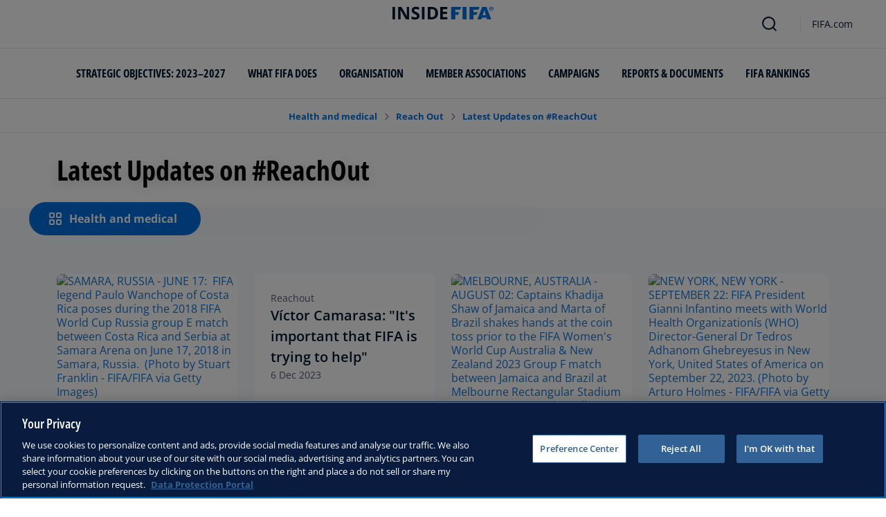

--- FILE ---
content_type: text/html; charset=utf-8
request_url: https://inside.fifa.com/health-and-medical/reachout/all-reachout-news
body_size: 25635
content:
<!DOCTYPE html><html lang="en"><head><meta charSet="utf-8"/><meta id="elastic-search" content="{&quot;id&quot;:&quot;36bo2t7rx8eMoMUMC2mOAs&quot;,&quot;title&quot;:&quot;Latest Updates on #ReachOut&quot;,&quot;contentDate&quot;:&quot;2021-10-12T15:09:09.410Z&quot;,&quot;description&quot;:&quot;FIFA has launched #ReachOut, a campaign designed to raise awareness of the symptoms of mental health conditions, encourage people to seek help when they need it, and take actions every day for better mental health. &quot;,&quot;image&quot;:{&quot;id&quot;:&quot;3aNTRhmS9gIhgfM8EtEmr6&quot;,&quot;originalSrc&quot;:null,&quot;src&quot;:&quot;https://digitalhub.fifa.com/m/9345d4ef2b13cda/webimage--ReachOut-Banner_FIFA-com.png&quot;,&quot;width&quot;:2560,&quot;height&quot;:1440,&quot;title&quot;:&quot;#ReachOut Banner_FIFA.com&quot;,&quot;alt&quot;:&quot;FIFA has launched #ReachOut, a campaign designed to raise awareness of the symptoms of mental health conditions, encourage people to seek help when they need it, and take actions every day for better mental health.&quot;,&quot;caption&quot;:&quot;FIFA has launched #ReachOut, a campaign designed to raise awareness of the symptoms of mental health conditions, encourage people to seek help when they need it, and take actions every day for better mental health.&quot;,&quot;focalPosX&quot;:1280,&quot;focalPosY&quot;:720,&quot;colorize&quot;:null,&quot;extension&quot;:[&quot;png&quot;],&quot;tags&quot;:{&quot;sourceIds&quot;:[]},&quot;displayTitle&quot;:false},&quot;locale&quot;:&quot;en&quot;,&quot;recordType&quot;:&quot;archiveTemplate&quot;,&quot;placementTags&quot;:[],&quot;placementTagsContentfulIds&quot;:[],&quot;placementTagsCombinedIds&quot;:[],&quot;semanticTags&quot;:[],&quot;semanticTagsContentfulIds&quot;:[],&quot;semanticTagsCombinedIds&quot;:[],&quot;pageType&quot;:&quot;&quot;}"/><meta name="title" content="Latest Updates on #ReachOut"/><meta name="description" content="FIFA has launched #ReachOut, a campaign designed to raise awareness of the symptoms of mental health conditions, encourage people to seek help when they need it, and take actions every day for better mental health. "/><meta property="og:type" content="website"/><meta property="og:url" content="/origin1904-p.cxm.fifa.com/health-and-medical/reachout/all-reachout-news"/><meta property="og:title" content="Latest Updates on #ReachOut"/><meta property="og:description" content="FIFA has launched #ReachOut, a campaign designed to raise awareness of the symptoms of mental health conditions, encourage people to seek help when they need it, and take actions every day for better mental health. "/><meta property="og:image" content="https://digitalhub.fifa.com/m/9345d4ef2b13cda/webimage--ReachOut-Banner_FIFA-com.png"/><meta name="twitter:card" content="summary"/><meta name="twitter:url" content="/origin1904-p.cxm.fifa.com/health-and-medical/reachout/all-reachout-news"/><meta name="twitter:title" content="Latest Updates on #ReachOut"/><meta name="twitter:description" content="FIFA has launched #ReachOut, a campaign designed to raise awareness of the symptoms of mental health conditions, encourage people to seek help when they need it, and take actions every day for better mental health. "/><meta name="twitter:image" content="https://digitalhub.fifa.com/m/9345d4ef2b13cda/webimage--ReachOut-Banner_FIFA-com.png"/><link rel="apple-touch-icon" href="/apple-touch-icon.png"/><link rel="apple-touch-icon" sizes="57x57" href="/apple-touch-icon-57x57.png"/><link rel="apple-touch-icon" sizes="72x72" href="/apple-touch-icon-72x72.png"/><link rel="apple-touch-icon" sizes="76x76" href="/apple-touch-icon-76x76.png"/><link rel="apple-touch-icon" sizes="114x114" href="/apple-touch-icon-114x114.png"/><link rel="apple-touch-icon" sizes="120x120" href="/apple-touch-icon-120x120.png"/><link rel="apple-touch-icon" sizes="144x144" href="/apple-touch-icon-144x144.png"/><link rel="apple-touch-icon" sizes="152x152" href="/apple-touch-icon-152x152.png"/><link rel="apple-touch-icon" sizes="180x180" href="/apple-touch-icon-180x180.png"/><link rel="icon" type="image/png" sizes="32x32" href="/favicon-32x32.png"/><link rel="icon" type="image/png" sizes="16x16" href="/favicon-16x16.png"/><link rel="manifest" href="/site.webmanifest"/><link rel="mask-icon" href="/safari-pinned-tab.svg" color="#5bbad5"/><meta name="msapplication-TileImage" content="/mstile-150x150.png"/><meta name="msapplication-TileColor" content="#326295"/><meta name="theme-color" content="#ffffff"/><meta name="viewport" content="minimal-ui, width=device-width, initial-scale=1, maximum-scale=1, user-scalable=no"/><title>Latest Updates on #ReachOut</title><meta name="next-head-count" content="32"/><script type="text/javascript" async="">window.adobeDataLayer = window.adobeDataLayer || []</script><link data-next-font="" rel="preconnect" href="/" crossorigin="anonymous"/><link rel="preload" href="/_next/static/css/6fe3d0c14e991973.css" as="style"/><link rel="stylesheet" href="/_next/static/css/6fe3d0c14e991973.css" data-n-g=""/><link rel="preload" href="/_next/static/css/b93e485be968af6b.css" as="style"/><link rel="stylesheet" href="/_next/static/css/b93e485be968af6b.css"/><link rel="preload" href="/_next/static/css/8b173124b052cb51.css" as="style"/><link rel="stylesheet" href="/_next/static/css/8b173124b052cb51.css"/><link rel="preload" href="/_next/static/css/156d8acd7c56d599.css" as="style"/><link rel="stylesheet" href="/_next/static/css/156d8acd7c56d599.css"/><link rel="preload" href="/_next/static/css/023baa20614f757c.css" as="style"/><link rel="stylesheet" href="/_next/static/css/023baa20614f757c.css"/><link rel="preload" href="/_next/static/css/205210e08543c110.css" as="style"/><link rel="stylesheet" href="/_next/static/css/205210e08543c110.css"/><link rel="preload" href="/_next/static/css/38f706c7cd18ce55.css" as="style"/><link rel="stylesheet" href="/_next/static/css/38f706c7cd18ce55.css"/><link rel="preload" href="/_next/static/css/1ed0d3ff8a623346.css" as="style"/><link rel="stylesheet" href="/_next/static/css/1ed0d3ff8a623346.css"/><link rel="preload" href="/_next/static/css/521546e76c734744.css" as="style"/><link rel="stylesheet" href="/_next/static/css/521546e76c734744.css"/><link rel="preload" href="/_next/static/css/7ed3567a847b9df6.css" as="style"/><link rel="stylesheet" href="/_next/static/css/7ed3567a847b9df6.css"/><link rel="preload" href="/_next/static/css/c3bfb39cb53a6cae.css" as="style"/><link rel="stylesheet" href="/_next/static/css/c3bfb39cb53a6cae.css"/><noscript data-n-css=""></noscript><script defer="" nomodule="" src="/_next/static/chunks/polyfills-42372ed130431b0a.js"></script><script src="https://www.tiktok.com/embed.js" defer="" data-nscript="beforeInteractive"></script><script src="https://www.instagram.com/embed.js" defer="" data-nscript="beforeInteractive"></script><script defer="" src="/_next/static/chunks/3509.fdae4ba9ff1179d5.js"></script><script defer="" src="/_next/static/chunks/5c0b189e.02866eca81c22365.js"></script><script defer="" src="/_next/static/chunks/3688-3949213f568fc6e8.js"></script><script defer="" src="/_next/static/chunks/1696-1ee398817576f98f.js"></script><script defer="" src="/_next/static/chunks/1371.2e77ca042894d3f1.js"></script><script defer="" src="/_next/static/chunks/425-0d7a7eba7e7c4626.js"></script><script defer="" src="/_next/static/chunks/2846.7e5bc4675f4cb22b.js"></script><script defer="" src="/_next/static/chunks/5706.5ea7165d753e8592.js"></script><script defer="" src="/_next/static/chunks/8764-fb7e4b7b8d2adabd.js"></script><script defer="" src="/_next/static/chunks/5759-3d7a53f88a98b3f6.js"></script><script defer="" src="/_next/static/chunks/6378-5c9d3c6efc14c363.js"></script><script defer="" src="/_next/static/chunks/4170-ad31d784c4592b83.js"></script><script defer="" src="/_next/static/chunks/4483-c3dc48d54432d3f7.js"></script><script defer="" src="/_next/static/chunks/1732-c3f5855c22bb6645.js"></script><script defer="" src="/_next/static/chunks/8616-35a34ffbd92c36ff.js"></script><script defer="" src="/_next/static/chunks/763-ffbeaf96b9b5cb45.js"></script><script defer="" src="/_next/static/chunks/6066-477eea8cea6a43a0.js"></script><script defer="" src="/_next/static/chunks/6308-0162aa50a3ed14c7.js"></script><script defer="" src="/_next/static/chunks/2084-ce17fc6c7713e18e.js"></script><script defer="" src="/_next/static/chunks/1311-9eb303735ab64c56.js"></script><script defer="" src="/_next/static/chunks/8601-8fbf062ef8295885.js"></script><script defer="" src="/_next/static/chunks/7578-58b8edc9cb438a5f.js"></script><script defer="" src="/_next/static/chunks/7066.4833ea2038424253.js"></script><script defer="" src="/_next/static/chunks/9075.7e28ebaa46ecff4d.js"></script><script defer="" src="/_next/static/chunks/3687.bc5097973b7dc670.js"></script><script defer="" src="/_next/static/chunks/4569-654e1ee60efb5c12.js"></script><script defer="" src="/_next/static/chunks/970.1fc78c71824a1c4c.js"></script><script defer="" src="/_next/static/chunks/2144.c9b2083616ab693c.js"></script><script defer="" src="/_next/static/chunks/4730.73d8d9f689e63b87.js"></script><script defer="" src="/_next/static/chunks/4251.1f41a400cede9ae4.js"></script><script defer="" src="/_next/static/chunks/2817.fff8e4bd03216823.js"></script><script defer="" src="/_next/static/chunks/5027.1394ee30cb4b52f0.js"></script><script defer="" src="/_next/static/chunks/8517.4cc5abcae3b73ab2.js"></script><script src="/_next/static/chunks/webpack-06ff3f5c86c88cbb.js" defer=""></script><script src="/_next/static/chunks/framework-a71af9b1c76f668e.js" defer=""></script><script src="/_next/static/chunks/main-5c04391287fb190d.js" defer=""></script><script src="/_next/static/chunks/pages/_app-03e3e7fa5b33b9fa.js" defer=""></script><script src="/_next/static/chunks/461-5fa0a2cedc07fd6b.js" defer=""></script><script src="/_next/static/chunks/pages/%5B...landing-pages%5D-1ec608f1eda28bb2.js" defer=""></script><script src="/_next/static/iUGEO18JOkiIm00d76g4T/_buildManifest.js" defer=""></script><script src="/_next/static/iUGEO18JOkiIm00d76g4T/_ssgManifest.js" defer=""></script></head><body><div id="__next"><div style="--header-top-position:0px"><div id="header-id" class="fc-layout_headerWrapper__VIkRF"><div class="fc-layout_showOnDesktop__yMWdI"></div><header class="header-mobile_headerMobile__1x6hD"><div></div><div><div class="navbar_leftAlignIcon__X_3mV navbar_navContainer__ORX3y "><button class="navbar_hamburgerButton__VMvBx"><svg xmlns="http://www.w3.org/2000/svg" width="24" height="24" fill="none"><path fill="#1D2A45" d="M0 4h24l-1.333 2H0zM0 13h22.667L24 11H0zM0 20h22.667L24 18H0z"></path></svg></button><a href="/" class="header-logo_logoLink__G_rJc" aria-label="FIFA"><svg xmlns="http://www.w3.org/2000/svg" width="146" height="20" fill="none" class="[object Object]" role="img" aria-label="FIFA"><path fill="#0070DF" d="M84.704 19h5.924v-6.5h4.263l1.516-3.934h-5.78V4.922h7.18L99.318 1H84.704zm16.427 0h5.924V1h-5.924zm28.484-18-6.935 18h5.833l.741-2.417h6.694l.774 2.417h5.982l-6.93-18zm.697 12.123 2.289-7.498 2.368 7.498zm-13.257-4.557V4.922h7.179L125.745 1h-14.614v18h5.924v-6.5h4.263l1.516-3.934z"></path><path fill="#00182F" d="M0 18.995V1h3.784v17.995zM24.109 18.995h-4.81L11.536 5.382h-.11q.048.849.085 1.71l.074 1.724.073 1.71v8.47H8.276V1h4.773l7.752 13.478h.085q-.024-.837-.06-1.662l-.074-1.649-.049-1.65V1h3.406zM39.133 14.007q0 1.599-.769 2.781-.768 1.182-2.246 1.822-1.465.64-3.564.64a13 13 0 0 1-1.82-.123 12.4 12.4 0 0 1-1.696-.357 10.5 10.5 0 0 1-1.538-.603v-3.545q1.269.566 2.637 1.021a8.5 8.5 0 0 0 2.71.456q.928 0 1.489-.246.574-.246.83-.677.255-.431.256-.985 0-.677-.451-1.157-.452-.48-1.245-.898-.781-.42-1.77-.899a20 20 0 0 1-1.355-.714 8 8 0 0 1-1.392-1.046 5 5 0 0 1-1.086-1.49q-.416-.885-.416-2.117 0-1.612.733-2.757.732-1.144 2.087-1.748Q31.895.75 33.75.75q1.391 0 2.649.332 1.27.321 2.649.936l-1.22 2.966a20 20 0 0 0-2.21-.775 7.1 7.1 0 0 0-1.99-.283q-.708 0-1.209.234a1.63 1.63 0 0 0-.756.64q-.257.405-.257.947 0 .64.367 1.084.378.43 1.122.837.758.405 1.88.947 1.368.652 2.332 1.367.976.7 1.501 1.661.525.948.525 2.364M42.383 18.995V1h3.784v17.995zM65.811 9.828q0 3.04-1.16 5.084-1.148 2.033-3.333 3.066Q59.132 19 56.055 19H51V1h5.605q2.808 0 4.871 1.01a7.25 7.25 0 0 1 3.2 2.967q1.135 1.958 1.135 4.85m-3.932.098q0-1.995-.586-3.275-.573-1.293-1.71-1.908-1.122-.615-2.783-.616h-2.015v11.721h1.624q2.772 0 4.115-1.49 1.356-1.49 1.355-4.432M79.281 19H69V1h10.281v3.127h-6.496V8.08h6.044v3.128h-6.044v4.641h6.496z"></path><path fill="#0070DF" d="M142.227 3.83h.408l.941 1.456h.693l-.977-1.49c.302-.036.533-.107.693-.267.159-.142.248-.355.248-.657 0-.355-.124-.621-.337-.763-.231-.16-.55-.23-.994-.23h-1.332v3.407h.675V3.831zm0-1.455h.87c.089 0 .16.036.231.071.071.036.124.089.177.142a.5.5 0 0 1 .071.249.54.54 0 0 1-.053.266c-.035.071-.106.107-.16.142a1 1 0 0 1-.23.071h-.87V2.34zm-1.686 3.355a3.27 3.27 0 0 0 2.254.87c.444 0 .852-.089 1.243-.23q.585-.24 1.012-.64c.284-.266.514-.586.674-.958.178-.355.249-.746.249-1.172s-.089-.816-.249-1.171a3.6 3.6 0 0 0-.674-.96 3.3 3.3 0 0 0-1.012-.638 3.2 3.2 0 0 0-1.243-.23c-.444 0-.852.088-1.242.23-.373.16-.728.373-1.012.639a3.2 3.2 0 0 0-.692.959c-.178.355-.249.745-.249 1.171s.089.817.249 1.172c.177.355.39.674.692.958m.035-3.088c.125-.302.302-.55.515-.764s.479-.39.763-.497a2.3 2.3 0 0 1 .941-.177 2.4 2.4 0 0 1 1.704.674c.213.213.391.48.515.764s.195.62.195.976c0 .355-.053.674-.195.976a2.31 2.31 0 0 1-1.278 1.26 2.3 2.3 0 0 1-.941.178 2.3 2.3 0 0 1-.941-.177 2.5 2.5 0 0 1-.763-.498 2.3 2.3 0 0 1-.515-.763 2.5 2.5 0 0 1-.195-.976c0-.355.053-.675.195-.976"></path></svg></a><div class="navbar_ticketsSection__kUuFj"><a href="https://www.fifa.com/" class="navbar_ticketsLink__Mxw7S"><div class="navbar_storeText__xFHKd">FIFA.com</div></a></div></div></div></header></div><div id="content"><main class="fc"><div class="in-page-navigation_inPageNavigationWrapper__65359 in-page-navigation_sticky__YT8dV" style="top:-80px"><div class="in-page-navigation_floatingContainer__GsvR3 in-page-navigation_absolute__efZ_c container" style="padding-top:120px"><div class="in-page-navigation_menuContainer__X1I1r in-page-navigation_relative__tHpSy"><button class="button-module_withIcons__m1fXh fcds-button button-wrapper_buttonFix__DTFXl in-page-navigation_floatingButton__4uhu_ button-module_buttonTheme__uUWBc button-module_primaryVariant__LJ9m9 button-module_darkenOnHover__gFIEI" aria-label="Health and medical"><div class="button-module_iconContainer__43sHa"><svg width="24" height="24" viewBox="0 0 24 24" fill="none" xmlns="http://www.w3.org/2000/svg"><path d="M5 4H9C9.55228 4 10 4.44772 10 5V9C10 9.55228 9.55228 10 9 10H5C4.44772 10 4 9.55228 4 9V5C4 4.44772 4.44772 4 5 4ZM5 14H9C9.55228 14 10 14.4477 10 15V19C10 19.5523 9.55228 20 9 20H5C4.44772 20 4 19.5523 4 19V15C4 14.4477 4.44772 14 5 14ZM15 4H19C19.5523 4 20 4.44772 20 5V9C20 9.55228 19.5523 10 19 10H15C14.4477 10 14 9.55228 14 9V5C14 4.44772 14.4477 4 15 4ZM15 14H19C19.5523 14 20 14.4477 20 15V19C20 19.5523 19.5523 20 19 20H15C14.4477 20 14 19.5523 14 19V15C14 14.4477 14.4477 14 15 14Z" stroke="currentColor" stroke-width="2"></path></svg></div><div class="button-module_contentContainer__QyE5V">Health and medical</div></button><div class="menu-module_expander__j4vVU"><nav class="menu-module_menuWrapper__TXV3i" style="background:var(--fcds-white);color:var(--fcds-night)"><header class="menu-module_menuHeader__nIN-c"><a class="link-module_link__F9IVG menu-module_menuLabel__SjlGV menu-module_clickableLabel__eiwIi" href="/health-and-medical"><span>Health and medical</span></a><button class="icon-button-module_buttonTheme__eLhpm icon-button-module_tertiaryVariant__nzxT7 icon-button-module_darkenOnHover__HbNIb icon-button-module_iconButton__3SlSv menu-module_menuCloseButton__csZV2" style="--icon-size:24px"><svg width="24" height="24" viewBox="0 0 24 24" fill="none" xmlns="http://www.w3.org/2000/svg"><path d="M7.10011 18.3C6.71351 18.6866 6.08671 18.6866 5.70011 18.3C5.31351 17.9134 5.31351 17.2866 5.70011 16.9L10.6001 12L5.70011 7.10001C5.31351 6.71341 5.31351 6.08661 5.70011 5.70001C6.08671 5.31341 6.71351 5.31342 7.10011 5.70001L12.0001 10.6L16.9001 5.70001C17.2867 5.31341 17.9135 5.31342 18.3001 5.70001C18.6867 6.08661 18.6867 6.71342 18.3001 7.10001L13.4001 12L18.3001 16.9C18.6867 17.2866 18.6867 17.9134 18.3001 18.3C17.9135 18.6866 17.2867 18.6866 16.9001 18.3L12.0001 13.4L7.10011 18.3Z" fill="currentColor"></path></svg></button></header><div class="menu-module_menuNavWrapper__1ZDF-"><button class="button-module_withIcons__m1fXh fcds-button menu-module_backButton__YtM6l button-module_buttonTheme__uUWBc button-module_tertiaryVariant__eBPK- button-module_darkenOnHover__gFIEI" aria-label=""><div class="button-module_iconContainer__43sHa"><svg width="24" height="24" viewBox="0 0 24 24" fill="none" xmlns="http://www.w3.org/2000/svg" class="icons-module_flipOnRTL__ZWk2z"><path d="M5.40299 10.5931L4.00293 11.9932L4.01003 12.0003L4.00312 12.0072L5.40314 13.4072L5.41004 13.4003L10.31 18.3003C10.6966 18.6869 11.3235 18.6869 11.7101 18.3003C12.0967 17.9137 12.0967 17.2868 11.7101 16.9002L7.80986 13H19.0002C19.5525 13 20.0002 12.5523 20.0002 12C20.0002 11.4477 19.5525 11 19.0002 11H7.81035L11.7103 7.10002C12.0969 6.71342 12.0969 6.08661 11.7103 5.70001C11.3237 5.3134 10.6969 5.3134 10.3103 5.70001L5.41009 10.6002L5.40299 10.5931Z" fill="currentColor"></path></svg></div><div class="button-module_contentContainer__QyE5V"></div></button><div class="menu-module_menuListWrapper__48mxe"><ul class="menu-module_menuList__ar7Qr menu-module_menuListTransform0__Sow1m"><li class="menu-module_menuItem__vaJ7n"><a class="link-module_link__F9IVG menu-module_menuLink__ry-IB" href=""><span>Educational initiatives</span></a><span><button class="icon-button-module_buttonTheme__eLhpm icon-button-module_tertiaryVariant__nzxT7 icon-button-module_darkenOnHover__HbNIb icon-button-module_iconButton__3SlSv menu-module_menuIconButton__zfla1" style="--icon-size:1.5rem"><svg width="24" height="24" viewBox="0 0 24 24" fill="none" xmlns="http://www.w3.org/2000/svg" class="icons-module_flipOnRTL__ZWk2z"><path d="M15.9973 11.9932L14.5973 10.5931L14.5902 10.6002L9.68997 5.70002C9.30336 5.31341 8.67656 5.31341 8.28995 5.70002C7.90335 6.08662 7.90335 6.71343 8.28995 7.10003L13.1902 12.0003L8.29021 16.9002C7.9036 17.2868 7.9036 17.9137 8.29021 18.3003C8.67683 18.6869 9.30365 18.6869 9.69027 18.3003L14.5902 13.4003L14.5971 13.4072L15.9972 12.0072L15.9902 12.0003L15.9973 11.9932Z" fill="currentColor"></path></svg></button></span></li><li class="menu-module_menuItem__vaJ7n"><a class="link-module_link__F9IVG menu-module_menuLink__ry-IB" href=""><span>Courses</span></a><span><button class="icon-button-module_buttonTheme__eLhpm icon-button-module_tertiaryVariant__nzxT7 icon-button-module_darkenOnHover__HbNIb icon-button-module_iconButton__3SlSv menu-module_menuIconButton__zfla1" style="--icon-size:1.5rem"><svg width="24" height="24" viewBox="0 0 24 24" fill="none" xmlns="http://www.w3.org/2000/svg" class="icons-module_flipOnRTL__ZWk2z"><path d="M15.9973 11.9932L14.5973 10.5931L14.5902 10.6002L9.68997 5.70002C9.30336 5.31341 8.67656 5.31341 8.28995 5.70002C7.90335 6.08662 7.90335 6.71343 8.28995 7.10003L13.1902 12.0003L8.29021 16.9002C7.9036 17.2868 7.9036 17.9137 8.29021 18.3003C8.67683 18.6869 9.30365 18.6869 9.69027 18.3003L14.5902 13.4003L14.5971 13.4072L15.9972 12.0072L15.9902 12.0003L15.9973 11.9932Z" fill="currentColor"></path></svg></button></span></li><li class="menu-module_menuItem__vaJ7n"><a class="link-module_link__F9IVG menu-module_menuLink__ry-IB" href="/health-and-medical/research"><span>Medical research</span></a><span><button class="icon-button-module_buttonTheme__eLhpm icon-button-module_tertiaryVariant__nzxT7 icon-button-module_darkenOnHover__HbNIb icon-button-module_iconButton__3SlSv menu-module_menuIconButton__zfla1" style="--icon-size:1.5rem"><svg width="24" height="24" viewBox="0 0 24 24" fill="none" xmlns="http://www.w3.org/2000/svg" class="icons-module_flipOnRTL__ZWk2z"><path d="M15.9973 11.9932L14.5973 10.5931L14.5902 10.6002L9.68997 5.70002C9.30336 5.31341 8.67656 5.31341 8.28995 5.70002C7.90335 6.08662 7.90335 6.71343 8.28995 7.10003L13.1902 12.0003L8.29021 16.9002C7.9036 17.2868 7.9036 17.9137 8.29021 18.3003C8.67683 18.6869 9.30365 18.6869 9.69027 18.3003L14.5902 13.4003L14.5971 13.4072L15.9972 12.0072L15.9902 12.0003L15.9973 11.9932Z" fill="currentColor"></path></svg></button></span></li><li class="menu-module_menuItem__vaJ7n"><a class="link-module_link__F9IVG menu-module_menuLink__ry-IB" href=""><span>Campaigns</span></a><span><button class="icon-button-module_buttonTheme__eLhpm icon-button-module_tertiaryVariant__nzxT7 icon-button-module_darkenOnHover__HbNIb icon-button-module_iconButton__3SlSv menu-module_menuIconButton__zfla1" style="--icon-size:1.5rem"><svg width="24" height="24" viewBox="0 0 24 24" fill="none" xmlns="http://www.w3.org/2000/svg" class="icons-module_flipOnRTL__ZWk2z"><path d="M15.9973 11.9932L14.5973 10.5931L14.5902 10.6002L9.68997 5.70002C9.30336 5.31341 8.67656 5.31341 8.28995 5.70002C7.90335 6.08662 7.90335 6.71343 8.28995 7.10003L13.1902 12.0003L8.29021 16.9002C7.9036 17.2868 7.9036 17.9137 8.29021 18.3003C8.67683 18.6869 9.30365 18.6869 9.69027 18.3003L14.5902 13.4003L14.5971 13.4072L15.9972 12.0072L15.9902 12.0003L15.9973 11.9932Z" fill="currentColor"></path></svg></button></span></li><li class="menu-module_menuItem__vaJ7n"><a class="link-module_link__F9IVG menu-module_menuLink__ry-IB" href="/health-and-medical/resources"><span>FIFA Resources</span></a></li></ul><ul class="menu-module_menuList__ar7Qr menu-module_menuListTransform1__YOweF"><li class="menu-module_menuItem__vaJ7n"><a class="link-module_link__F9IVG menu-module_menuLink__ry-IB" href="/campaigns/concussion"><span>Suspect and Protect</span></a><span><button class="icon-button-module_buttonTheme__eLhpm icon-button-module_tertiaryVariant__nzxT7 icon-button-module_darkenOnHover__HbNIb icon-button-module_iconButton__3SlSv menu-module_menuIconButton__zfla1" style="--icon-size:1.5rem"><svg width="24" height="24" viewBox="0 0 24 24" fill="none" xmlns="http://www.w3.org/2000/svg" class="icons-module_flipOnRTL__ZWk2z"><path d="M15.9973 11.9932L14.5973 10.5931L14.5902 10.6002L9.68997 5.70002C9.30336 5.31341 8.67656 5.31341 8.28995 5.70002C7.90335 6.08662 7.90335 6.71343 8.28995 7.10003L13.1902 12.0003L8.29021 16.9002C7.9036 17.2868 7.9036 17.9137 8.29021 18.3003C8.67683 18.6869 9.30365 18.6869 9.69027 18.3003L14.5902 13.4003L14.5971 13.4072L15.9972 12.0072L15.9902 12.0003L15.9973 11.9932Z" fill="currentColor"></path></svg></button></span></li><li class="menu-module_menuItem__vaJ7n menu-module_menuItemActive__OkOYp"><a class="link-module_link__F9IVG menu-module_menuLink__ry-IB" href="/health-and-medical/reachout"><span>For Better Mental Health</span></a><span><button class="icon-button-module_buttonTheme__eLhpm icon-button-module_tertiaryVariant__nzxT7 icon-button-module_darkenOnHover__HbNIb icon-button-module_iconButton__3SlSv menu-module_menuIconButton__zfla1" style="--icon-size:1.5rem" disabled=""><svg width="24" height="24" viewBox="0 0 24 24" fill="none" xmlns="http://www.w3.org/2000/svg" class="icons-module_flipOnRTL__ZWk2z"><path d="M15.9973 11.9932L14.5973 10.5931L14.5902 10.6002L9.68997 5.70002C9.30336 5.31341 8.67656 5.31341 8.28995 5.70002C7.90335 6.08662 7.90335 6.71343 8.28995 7.10003L13.1902 12.0003L8.29021 16.9002C7.9036 17.2868 7.9036 17.9137 8.29021 18.3003C8.67683 18.6869 9.30365 18.6869 9.69027 18.3003L14.5902 13.4003L14.5971 13.4072L15.9972 12.0072L15.9902 12.0003L15.9973 11.9932Z" fill="currentColor"></path></svg></button></span></li><li class="menu-module_menuItem__vaJ7n"><a class="link-module_link__F9IVG menu-module_menuLink__ry-IB" href="/campaigns/bring-the-moves"><span>BE ACTIVE</span></a><span><button class="icon-button-module_buttonTheme__eLhpm icon-button-module_tertiaryVariant__nzxT7 icon-button-module_darkenOnHover__HbNIb icon-button-module_iconButton__3SlSv menu-module_menuIconButton__zfla1" style="--icon-size:1.5rem"><svg width="24" height="24" viewBox="0 0 24 24" fill="none" xmlns="http://www.w3.org/2000/svg" class="icons-module_flipOnRTL__ZWk2z"><path d="M15.9973 11.9932L14.5973 10.5931L14.5902 10.6002L9.68997 5.70002C9.30336 5.31341 8.67656 5.31341 8.28995 5.70002C7.90335 6.08662 7.90335 6.71343 8.28995 7.10003L13.1902 12.0003L8.29021 16.9002C7.9036 17.2868 7.9036 17.9137 8.29021 18.3003C8.67683 18.6869 9.30365 18.6869 9.69027 18.3003L14.5902 13.4003L14.5971 13.4072L15.9972 12.0072L15.9902 12.0003L15.9973 11.9932Z" fill="currentColor"></path></svg></button></span></li></ul><ul class="menu-module_menuList__ar7Qr menu-module_menuListTransform2__IwyUh menu-module_menuListActive__Smqqf"><li class="menu-module_menuItem__vaJ7n menu-module_menuItemActive__OkOYp"><a class="link-module_link__F9IVG menu-module_menuLink__ry-IB" href="/health-and-medical/reachout/all-reachout-news"><span>Latest Updates on #ReachOut</span></a></li></ul></div></div></nav></div></div></div></div><div class="fcds-white"><div class="container pt-0 pb-24 pt-md-24 fcds-hero-simple-container"><div class="simple-hero-module_clickContainer__6W5JT"><div class="row d-block simple-hero-module_heroText__1zkPL   simple-hero-module_onlyText__-y2OK fcds-hero-simple-text-overlay-wrapper"><div class="fcds-col fcds-col-12 fcds-col-md-10 fcds-col-lg-9 fcds-col-xl-8 pl-0 pr-0 pt-32 pt-md-0"><h1 class="no-text-transform simple-hero-module_title__4X1li simple-hero-module_shadowText__cJB6I fcds-hero-simple-title"><span>Latest Updates on #ReachOut</span></h1></div></div></div></div></div><section class="ff-py-64 ff-py-lg-96 ff-bg-grey-lightest"><div class="container"><div class="row"><div class="col-12 ff-mb-32 col-md-6 col-lg-4 col-xl-3"><div class="base-card-module_baseCard__7zDYO standard-card-module_standardCardContainer__zMVxg"><a class="link-module_link__F9IVG undefined" href="https://inside.fifa.com/news/fifa-legend-wanchope-watson-encourages-players-to-speak-out-about-mental"><div class="standard-card-module_incentiveContainer__Jy1MV"><div class="image-module_fcdsImageContainer__xKYYN image-module_withAspectRatio__fbK2H  " style="--aspect-ratio:16/9;width:100%;height:unset"><picture class="image-module_picture__IXVaz "><source media="(min-width: 1440px)" srcSet="https://digitalhub.fifa.com/transform/e5518bec-a551-4a01-b4e2-861787e0a309/Costa-Rica-v-Serbia-Group-E-2018-FIFA-World-Cup-Russia?io=transform:fill,aspectratio:16x9,width:1940&amp;quality=100"/><source media="(min-width: 1280px)" srcSet="https://digitalhub.fifa.com/transform/e5518bec-a551-4a01-b4e2-861787e0a309/Costa-Rica-v-Serbia-Group-E-2018-FIFA-World-Cup-Russia?io=transform:fill,aspectratio:16x9,width:1440&amp;quality=100"/><source media="(min-width: 1024px)" srcSet="https://digitalhub.fifa.com/transform/e5518bec-a551-4a01-b4e2-861787e0a309/Costa-Rica-v-Serbia-Group-E-2018-FIFA-World-Cup-Russia?io=transform:fill,aspectratio:16x9,width:1280"/><source media="(min-width: 720px)" srcSet="https://digitalhub.fifa.com/transform/e5518bec-a551-4a01-b4e2-861787e0a309/Costa-Rica-v-Serbia-Group-E-2018-FIFA-World-Cup-Russia?io=transform:fill,aspectratio:16x9,width:1024"/><source media="(max-width:  720px)" srcSet="https://digitalhub.fifa.com/transform/e5518bec-a551-4a01-b4e2-861787e0a309/Costa-Rica-v-Serbia-Group-E-2018-FIFA-World-Cup-Russia?io=transform:fill,aspectratio:16x9,width:720,width:720&amp;quality=70"/><img class="image-module_horizontalImage__c5hRK" decoding="async" loading="lazy" src="https://digitalhub.fifa.com/transform/e5518bec-a551-4a01-b4e2-861787e0a309/Costa-Rica-v-Serbia-Group-E-2018-FIFA-World-Cup-Russia?io=transform:fill,aspectratio:16x9,width:50,width:50&amp;quality=70" alt="SAMARA, RUSSIA - JUNE 17:  FIFA legend Paulo Wanchope of Costa Rica poses during the 2018 FIFA World Cup Russia group E match between Costa Rica and Serbia at Samara Arena on June 17, 2018 in Samara, Russia.  (Photo by Stuart Franklin - FIFA/FIFA via Getty Images)" title="Costa Rica v Serbia: Group E - 2018 FIFA World Cup Russia" width="100%" height="100%" style="--object-fit-strategy:cover"/></picture></div></div><div class="standard-card-module_cardInfo__nDAFP"><div class="standard-card-module_overline__b-yDR">Social Impact</div><div class="standard-card-module_title__vSY47"><span>FIFA Legend Wanchope Watson encourages players to speak out about mental health</span></div><div class="standard-card-module_info__-oXKc">14 Feb 2024</div></div></a></div></div><div class="col-12 ff-mb-32 col-md-6 col-lg-4 col-xl-3"><div class="base-card-module_baseCard__7zDYO standard-card-module_standardCardContainer__zMVxg"><a class="link-module_link__F9IVG undefined" href="https://inside.fifa.com/news/victor-camarasa-its-important-that-fifa-is-trying-to-help"><div class="standard-card-module_incentiveContainer__Jy1MV"><div class="image-module_fcdsImageContainer__xKYYN image-module_withAspectRatio__fbK2H  " style="--aspect-ratio:16/9;width:100%;height:unset"><picture class="image-module_picture__IXVaz "><source media="(min-width: 1440px)" srcSet="https://digitalhub.fifa.com/transform/4f98d552-97f1-45f2-9bac-1b46131260b4/Victor-Camarasa-Real-Oviedo-player?io=transform:fill,aspectratio:16x9,width:1940&amp;quality=100"/><source media="(min-width: 1280px)" srcSet="https://digitalhub.fifa.com/transform/4f98d552-97f1-45f2-9bac-1b46131260b4/Victor-Camarasa-Real-Oviedo-player?io=transform:fill,aspectratio:16x9,width:1440&amp;quality=100"/><source media="(min-width: 1024px)" srcSet="https://digitalhub.fifa.com/transform/4f98d552-97f1-45f2-9bac-1b46131260b4/Victor-Camarasa-Real-Oviedo-player?io=transform:fill,aspectratio:16x9,width:1280"/><source media="(min-width: 720px)" srcSet="https://digitalhub.fifa.com/transform/4f98d552-97f1-45f2-9bac-1b46131260b4/Victor-Camarasa-Real-Oviedo-player?io=transform:fill,aspectratio:16x9,width:1024"/><source media="(max-width:  720px)" srcSet="https://digitalhub.fifa.com/transform/4f98d552-97f1-45f2-9bac-1b46131260b4/Victor-Camarasa-Real-Oviedo-player?io=transform:fill,aspectratio:16x9,width:720,width:720&amp;quality=70"/><img class="image-module_horizontalImage__c5hRK" decoding="async" loading="lazy" src="https://digitalhub.fifa.com/transform/4f98d552-97f1-45f2-9bac-1b46131260b4/Victor-Camarasa-Real-Oviedo-player?io=transform:fill,aspectratio:16x9,width:50,width:50&amp;quality=70" alt="" title="Víctor Camarasa, Real Oviedo player" width="100%" height="100%" style="--object-fit-strategy:cover"/></picture></div></div><div class="standard-card-module_cardInfo__nDAFP"><div class="standard-card-module_overline__b-yDR">Reachout</div><div class="standard-card-module_title__vSY47"><span>Víctor Camarasa: &quot;It&#x27;s important that FIFA is trying to help&quot;</span></div><div class="standard-card-module_info__-oXKc">6 Dec 2023</div></div></a></div></div><div class="col-12 ff-mb-32 col-md-6 col-lg-4 col-xl-3"><div class="base-card-module_baseCard__7zDYO standard-card-module_standardCardContainer__zMVxg"><a class="link-module_link__F9IVG undefined" href="https://inside.fifa.com/news/world-of-football-continues-to-take-strides-to-raise-mental-health-awareness"><div class="standard-card-module_incentiveContainer__Jy1MV"><div class="image-module_fcdsImageContainer__xKYYN image-module_withAspectRatio__fbK2H  " style="--aspect-ratio:16/9;width:100%;height:unset"><picture class="image-module_picture__IXVaz "><source media="(min-width: 1440px)" srcSet="https://digitalhub.fifa.com/transform/ce53c554-b1c0-4676-bc1f-eccee2886f8f/Jamaica-v-Brazil-Group-F-FIFA-Women-s-World-Cup-Australia-New-Zealand-2023?io=transform:fill,aspectratio:16x9,width:1940&amp;quality=100"/><source media="(min-width: 1280px)" srcSet="https://digitalhub.fifa.com/transform/ce53c554-b1c0-4676-bc1f-eccee2886f8f/Jamaica-v-Brazil-Group-F-FIFA-Women-s-World-Cup-Australia-New-Zealand-2023?io=transform:fill,aspectratio:16x9,width:1440&amp;quality=100"/><source media="(min-width: 1024px)" srcSet="https://digitalhub.fifa.com/transform/ce53c554-b1c0-4676-bc1f-eccee2886f8f/Jamaica-v-Brazil-Group-F-FIFA-Women-s-World-Cup-Australia-New-Zealand-2023?io=transform:fill,aspectratio:16x9,width:1280"/><source media="(min-width: 720px)" srcSet="https://digitalhub.fifa.com/transform/ce53c554-b1c0-4676-bc1f-eccee2886f8f/Jamaica-v-Brazil-Group-F-FIFA-Women-s-World-Cup-Australia-New-Zealand-2023?io=transform:fill,aspectratio:16x9,width:1024"/><source media="(max-width:  720px)" srcSet="https://digitalhub.fifa.com/transform/ce53c554-b1c0-4676-bc1f-eccee2886f8f/Jamaica-v-Brazil-Group-F-FIFA-Women-s-World-Cup-Australia-New-Zealand-2023?io=transform:fill,aspectratio:16x9,width:720,width:720&amp;quality=70"/><img class="image-module_horizontalImage__c5hRK" decoding="async" loading="lazy" src="https://digitalhub.fifa.com/transform/ce53c554-b1c0-4676-bc1f-eccee2886f8f/Jamaica-v-Brazil-Group-F-FIFA-Women-s-World-Cup-Australia-New-Zealand-2023?io=transform:fill,aspectratio:16x9,width:50,width:50&amp;quality=70" alt="MELBOURNE, AUSTRALIA - AUGUST 02: Captains Khadija Shaw of Jamaica and Marta of Brazil shakes hands at the coin toss prior to the FIFA Women&#x27;s World Cup Australia &amp; New Zealand 2023 Group F match between Jamaica and Brazil at Melbourne Rectangular Stadium on August 02, 2023 in Melbourne, Australia. (Photo by Alex Pantling - FIFA/FIFA via Getty Images)" title="Jamaica v Brazil: Group F - FIFA Women&#x27;s World Cup Australia &amp; New Zealand 2023" width="100%" height="100%" style="--object-fit-strategy:cover"/></picture></div></div><div class="standard-card-module_cardInfo__nDAFP"><div class="standard-card-module_overline__b-yDR">Reachout</div><div class="standard-card-module_title__vSY47"><span>World of football continues to take strides to raise mental health awareness</span></div><div class="standard-card-module_info__-oXKc">10 Oct 2023</div></div></a></div></div><div class="col-12 ff-mb-32 col-md-6 col-lg-4 col-xl-3"><div class="base-card-module_baseCard__7zDYO standard-card-module_standardCardContainer__zMVxg"><a class="link-module_link__F9IVG undefined" href="https://inside.fifa.com/news/fifa-president-meets-who-director-general-to-assess-collaborations-progress"><div class="standard-card-module_incentiveContainer__Jy1MV"><div class="image-module_fcdsImageContainer__xKYYN image-module_withAspectRatio__fbK2H  " style="--aspect-ratio:16/9;width:100%;height:unset"><picture class="image-module_picture__IXVaz "><source media="(min-width: 1440px)" srcSet="https://digitalhub.fifa.com/transform/824661e6-ad89-4e97-bfda-ef502537a41e/FIFA-President-Meetings-in-New-York?io=transform:fill,aspectratio:16x9,width:1940&amp;quality=100"/><source media="(min-width: 1280px)" srcSet="https://digitalhub.fifa.com/transform/824661e6-ad89-4e97-bfda-ef502537a41e/FIFA-President-Meetings-in-New-York?io=transform:fill,aspectratio:16x9,width:1440&amp;quality=100"/><source media="(min-width: 1024px)" srcSet="https://digitalhub.fifa.com/transform/824661e6-ad89-4e97-bfda-ef502537a41e/FIFA-President-Meetings-in-New-York?io=transform:fill,aspectratio:16x9,width:1280"/><source media="(min-width: 720px)" srcSet="https://digitalhub.fifa.com/transform/824661e6-ad89-4e97-bfda-ef502537a41e/FIFA-President-Meetings-in-New-York?io=transform:fill,aspectratio:16x9,width:1024"/><source media="(max-width:  720px)" srcSet="https://digitalhub.fifa.com/transform/824661e6-ad89-4e97-bfda-ef502537a41e/FIFA-President-Meetings-in-New-York?io=transform:fill,aspectratio:16x9,width:720,width:720&amp;quality=70"/><img class="image-module_horizontalImage__c5hRK" decoding="async" loading="lazy" src="https://digitalhub.fifa.com/transform/824661e6-ad89-4e97-bfda-ef502537a41e/FIFA-President-Meetings-in-New-York?io=transform:fill,aspectratio:16x9,width:50,width:50&amp;quality=70" alt="NEW YORK, NEW YORK - SEPTEMBER 22: FIFA President Gianni Infantino meets with World Health Organizationís (WHO) Director-General Dr Tedros Adhanom Ghebreyesus in New York, United States of America on September 22, 2023. (Photo by Arturo Holmes - FIFA/FIFA via Getty Images)" title="FIFA President Meetings in New York" width="100%" height="100%" style="--object-fit-strategy:cover"/></picture></div></div><div class="standard-card-module_cardInfo__nDAFP"><div class="standard-card-module_overline__b-yDR">President</div><div class="standard-card-module_title__vSY47"><span>FIFA President meets WHO Director-General to assess collaboration’s progress</span></div><div class="standard-card-module_info__-oXKc">23 Sept 2023</div></div></a></div></div><div class="col-12 ff-mb-32 col-md-6 col-lg-4 col-xl-3"><div class="base-card-module_baseCard__7zDYO standard-card-module_standardCardContainer__zMVxg"><a class="link-module_link__F9IVG undefined" href="https://inside.fifa.com/news/dalima-chhibber-stresses-the-importance-of-mental-health"><div class="standard-card-module_incentiveContainer__Jy1MV"><div class="image-module_fcdsImageContainer__xKYYN image-module_withAspectRatio__fbK2H  " style="--aspect-ratio:16/9;width:100%;height:unset"><picture class="image-module_picture__IXVaz "><source media="(min-width: 1440px)" srcSet="https://digitalhub.fifa.com/transform/bb531182-6ef7-4a7f-8883-13a3714371ec/Dalima-Chhiber-during-a-match-with-the-India-national-team?io=transform:fill,aspectratio:16x9,width:1940&amp;quality=100"/><source media="(min-width: 1280px)" srcSet="https://digitalhub.fifa.com/transform/bb531182-6ef7-4a7f-8883-13a3714371ec/Dalima-Chhiber-during-a-match-with-the-India-national-team?io=transform:fill,aspectratio:16x9,width:1440&amp;quality=100"/><source media="(min-width: 1024px)" srcSet="https://digitalhub.fifa.com/transform/bb531182-6ef7-4a7f-8883-13a3714371ec/Dalima-Chhiber-during-a-match-with-the-India-national-team?io=transform:fill,aspectratio:16x9,width:1280"/><source media="(min-width: 720px)" srcSet="https://digitalhub.fifa.com/transform/bb531182-6ef7-4a7f-8883-13a3714371ec/Dalima-Chhiber-during-a-match-with-the-India-national-team?io=transform:fill,aspectratio:16x9,width:1024"/><source media="(max-width:  720px)" srcSet="https://digitalhub.fifa.com/transform/bb531182-6ef7-4a7f-8883-13a3714371ec/Dalima-Chhiber-during-a-match-with-the-India-national-team?io=transform:fill,aspectratio:16x9,width:720,width:720&amp;quality=70"/><img class="image-module_horizontalImage__c5hRK" decoding="async" loading="lazy" src="https://digitalhub.fifa.com/transform/bb531182-6ef7-4a7f-8883-13a3714371ec/Dalima-Chhiber-during-a-match-with-the-India-national-team?io=transform:fill,aspectratio:16x9,width:50,width:50&amp;quality=70" alt="NAVI MUMBAI, INDIA - JANUARY 20: Dalima Chhibber of India and Afsaneh Chatrenoor of Iran vie for the ball during the AFC Women&#x27;s Asian Cup Group A match between India and Iran at DY Patil Stadium on January 20, 2022 in Navi Mumbai, India. (Photo by Thananuwat Srirasant/Getty Images)" title="Dalima Chhiber during a match with the India national team" width="100%" height="100%" style="--object-fit-strategy:cover"/></picture></div></div><div class="standard-card-module_cardInfo__nDAFP"><div class="standard-card-module_overline__b-yDR">Reachout</div><div class="standard-card-module_title__vSY47"><span>Dalima Chhibber stresses the importance of Mental Health </span></div><div class="standard-card-module_info__-oXKc">11 Oct 2022</div></div></a></div></div><div class="col-12 ff-mb-32 col-md-6 col-lg-4 col-xl-3"><div class="base-card-module_baseCard__7zDYO standard-card-module_standardCardContainer__zMVxg"><a class="link-module_link__F9IVG undefined" href="https://inside.fifa.com/news/fifa-u-17-womens-world-cup-india-2022-to-support-mental-health-awareness"><div class="standard-card-module_incentiveContainer__Jy1MV"><div class="image-module_fcdsImageContainer__xKYYN image-module_withAspectRatio__fbK2H  " style="--aspect-ratio:16/9;width:100%;height:unset"><picture class="image-module_picture__IXVaz "><source media="(min-width: 1440px)" srcSet="https://digitalhub.fifa.com/transform/6f96ce40-9074-4052-b4cb-cb4964afd8c9/-ReachOut?io=transform:fill,aspectratio:16x9,width:1940&amp;quality=100"/><source media="(min-width: 1280px)" srcSet="https://digitalhub.fifa.com/transform/6f96ce40-9074-4052-b4cb-cb4964afd8c9/-ReachOut?io=transform:fill,aspectratio:16x9,width:1440&amp;quality=100"/><source media="(min-width: 1024px)" srcSet="https://digitalhub.fifa.com/transform/6f96ce40-9074-4052-b4cb-cb4964afd8c9/-ReachOut?io=transform:fill,aspectratio:16x9,width:1280"/><source media="(min-width: 720px)" srcSet="https://digitalhub.fifa.com/transform/6f96ce40-9074-4052-b4cb-cb4964afd8c9/-ReachOut?io=transform:fill,aspectratio:16x9,width:1024"/><source media="(max-width:  720px)" srcSet="https://digitalhub.fifa.com/transform/6f96ce40-9074-4052-b4cb-cb4964afd8c9/-ReachOut?io=transform:fill,aspectratio:16x9,width:720,width:720&amp;quality=70"/><img class="image-module_horizontalImage__c5hRK" decoding="async" loading="lazy" src="https://digitalhub.fifa.com/transform/6f96ce40-9074-4052-b4cb-cb4964afd8c9/-ReachOut?io=transform:fill,aspectratio:16x9,width:50,width:50&amp;quality=70" alt="#ReachOut" title="#ReachOut" width="100%" height="100%" style="--object-fit-strategy:cover"/></picture></div></div><div class="standard-card-module_cardInfo__nDAFP"><div class="standard-card-module_overline__b-yDR">Reachout</div><div class="standard-card-module_title__vSY47"><span>FIFA U-17 Women&#x27;s World Cup India 2022 to support Mental Health Awareness</span></div><div class="standard-card-module_info__-oXKc">10 Oct 2022</div></div></a></div></div><div class="col-12 ff-mb-32 col-md-6 col-lg-4 col-xl-3"><div class="base-card-module_baseCard__7zDYO standard-card-module_standardCardContainer__zMVxg"><a class="link-module_link__F9IVG undefined" href="https://inside.fifa.com/news/fifas-reachout-programme-marks-world-mental-health-day"><div class="standard-card-module_incentiveContainer__Jy1MV"><div class="image-module_fcdsImageContainer__xKYYN image-module_withAspectRatio__fbK2H  " style="--aspect-ratio:16/9;width:100%;height:unset"><picture class="image-module_picture__IXVaz "><source media="(min-width: 1440px)" srcSet="https://digitalhub.fifa.com/m/7d55f68340a85929/original/Senegal-v-Brazil-FIFA-Beach-Soccer-World-Cup-2021.JPG"/><source media="(min-width: 1280px)" srcSet="https://digitalhub.fifa.com/m/7d55f68340a85929/original/Senegal-v-Brazil-FIFA-Beach-Soccer-World-Cup-2021.JPG"/><source media="(min-width: 1024px)" srcSet="https://digitalhub.fifa.com/m/7d55f68340a85929/original/Senegal-v-Brazil-FIFA-Beach-Soccer-World-Cup-2021.JPG"/><source media="(min-width: 720px)" srcSet="https://digitalhub.fifa.com/m/7d55f68340a85929/original/Senegal-v-Brazil-FIFA-Beach-Soccer-World-Cup-2021.JPG"/><source media="(max-width:  720px)" srcSet="https://digitalhub.fifa.com/m/7d55f68340a85929/original/Senegal-v-Brazil-FIFA-Beach-Soccer-World-Cup-2021.JPG"/><img class="image-module_horizontalImage__c5hRK" decoding="async" loading="lazy" src="https://digitalhub.fifa.com/m/7d55f68340a85929/original/Senegal-v-Brazil-FIFA-Beach-Soccer-World-Cup-2021.JPG" alt="MOSCOW, RUSSIA - AUGUST 26: During the FIFA Beach Soccer World Cup 2021 Quarter Final match between Senegal and Brazil at Luzhniki Beach Soccer Stadium on August 26, 2021 in Moscow, Russia. (Photo by Octavio Passos - FIFA/FIFA via Getty Images)" title="Senegal v Brazil - FIFA Beach Soccer World Cup 2021" width="100%" height="100%" style="aspect-ratio:16/9;--object-fit-strategy:cover"/></picture></div></div><div class="standard-card-module_cardInfo__nDAFP"><div class="standard-card-module_overline__b-yDR">Reachout</div><div class="standard-card-module_title__vSY47"><span>FIFA’s #ReachOut Programme Marks World Mental Health Day</span></div><div class="standard-card-module_info__-oXKc">10 Oct 2021</div></div></a></div></div><div class="col-12 ff-mb-32 col-md-6 col-lg-4 col-xl-3"><div class="base-card-module_baseCard__7zDYO standard-card-module_standardCardContainer__zMVxg"><a class="link-module_link__F9IVG undefined" href="https://inside.fifa.com/news/fan-movement-and-reachout-mark-world-mental-health-day"><div class="standard-card-module_incentiveContainer__Jy1MV"><div class="image-module_fcdsImageContainer__xKYYN image-module_withAspectRatio__fbK2H  " style="--aspect-ratio:16/9;width:100%;height:unset"><picture class="image-module_picture__IXVaz "><source media="(min-width: 1440px)" srcSet="https://digitalhub.fifa.com/m/179bcfd09741e478/original/Sarah-Halpin_Fan-Movement_World-Mental-Health-Day.jpg"/><source media="(min-width: 1280px)" srcSet="https://digitalhub.fifa.com/m/179bcfd09741e478/original/Sarah-Halpin_Fan-Movement_World-Mental-Health-Day.jpg"/><source media="(min-width: 1024px)" srcSet="https://digitalhub.fifa.com/m/179bcfd09741e478/original/Sarah-Halpin_Fan-Movement_World-Mental-Health-Day.jpg"/><source media="(min-width: 720px)" srcSet="https://digitalhub.fifa.com/m/179bcfd09741e478/original/Sarah-Halpin_Fan-Movement_World-Mental-Health-Day.jpg"/><source media="(max-width:  720px)" srcSet="https://digitalhub.fifa.com/m/179bcfd09741e478/original/Sarah-Halpin_Fan-Movement_World-Mental-Health-Day.jpg"/><img class="image-module_horizontalImage__c5hRK" decoding="async" loading="lazy" src="https://digitalhub.fifa.com/m/179bcfd09741e478/original/Sarah-Halpin_Fan-Movement_World-Mental-Health-Day.jpg" alt="" title="Sarah Halpin_Fan Movement_World Mental Health Day" width="100%" height="100%" style="aspect-ratio:16/9;--object-fit-strategy:cover"/></picture></div></div><div class="standard-card-module_cardInfo__nDAFP"><div class="standard-card-module_overline__b-yDR">Reachout</div><div class="standard-card-module_title__vSY47"><span>Fan Movement and #ReachOut Mark World Mental Health Day</span></div><div class="standard-card-module_info__-oXKc">9 Oct 2021</div></div></a></div></div><div class="col-12 ff-mb-32 col-md-6 col-lg-4 col-xl-3"><div class="base-card-module_baseCard__7zDYO standard-card-module_standardCardContainer__zMVxg"><a class="link-module_link__F9IVG undefined" href="https://inside.fifa.com/news/martinez-mental-health-is-an-issue-we-all-face"><div class="standard-card-module_incentiveContainer__Jy1MV"><div class="image-module_fcdsImageContainer__xKYYN image-module_withAspectRatio__fbK2H  " style="--aspect-ratio:16/9;width:100%;height:unset"><picture class="image-module_picture__IXVaz "><source media="(min-width: 1440px)" srcSet="https://digitalhub.fifa.com/m/878db66080eb246/original/[base64].jpg"/><source media="(min-width: 1280px)" srcSet="https://digitalhub.fifa.com/m/878db66080eb246/original/[base64].jpg"/><source media="(min-width: 1024px)" srcSet="https://digitalhub.fifa.com/m/878db66080eb246/original/[base64].jpg"/><source media="(min-width: 720px)" srcSet="https://digitalhub.fifa.com/m/878db66080eb246/original/[base64].jpg"/><source media="(max-width:  720px)" srcSet="https://digitalhub.fifa.com/m/878db66080eb246/original/[base64].jpg"/><img class="image-module_horizontalImage__c5hRK" decoding="async" loading="lazy" src="https://digitalhub.fifa.com/m/878db66080eb246/original/[base64].jpg" alt="IMAGO / Belga

Belgium s Romelu Lukaku and Belgium s head coach Roberto Martinez pictured during a soccer game between Belgian national team, Nationalteam the Red Devils and San Marino, Thursday 10 October 2019 in Brussels, match 7/10 in the qualifications for the UEFA EURO, EM, Europameisterschaft,Fussball 2020 tournament." title="IMAGO / Belga  Belgium s Romelu Lukaku and Belgium s head coach Roberto Martinez pictured during a soccer game between Belgian national team, Nationalteam the Red Devils and San Marino, Thursday 10 October 2019 in Brussels, match 7/10 in the qualifications for the UEFA EURO, EM, Europameisterschaft,Fussball 2020 tournament." width="100%" height="100%" style="aspect-ratio:16/9;--object-fit-strategy:cover"/></picture></div></div><div class="standard-card-module_cardInfo__nDAFP"><div class="standard-card-module_overline__b-yDR">Reachout</div><div class="standard-card-module_title__vSY47"><span>Martinez: Mental health is an issue we all face</span></div><div class="standard-card-module_info__-oXKc">29 Sept 2021</div></div></a></div></div><div class="col-12 ff-mb-32 col-md-6 col-lg-4 col-xl-3"><div class="base-card-module_baseCard__7zDYO standard-card-module_standardCardContainer__zMVxg"><a class="link-module_link__F9IVG undefined" href="https://inside.fifa.com/news/fifa-setzt-sich-fuer-mehr-aufmerksamkeit-fuer-mentale-gesundheit-ein"><div class="standard-card-module_incentiveContainer__Jy1MV"><div class="image-module_fcdsImageContainer__xKYYN image-module_withAspectRatio__fbK2H  " style="--aspect-ratio:16/9;width:100%;height:unset"><picture class="image-module_picture__IXVaz "><source media="(min-width: 1440px)" srcSet="https://digitalhub.fifa.com/transform/a6699bb3-b5ff-4d6d-a446-c69fe0681781/Belgium-head-coach-Roberto-Martinez-leads-European-version-of-ReachOut?io=transform:fill,aspectratio:16x9,width:1940&amp;quality=100"/><source media="(min-width: 1280px)" srcSet="https://digitalhub.fifa.com/transform/a6699bb3-b5ff-4d6d-a446-c69fe0681781/Belgium-head-coach-Roberto-Martinez-leads-European-version-of-ReachOut?io=transform:fill,aspectratio:16x9,width:1440&amp;quality=100"/><source media="(min-width: 1024px)" srcSet="https://digitalhub.fifa.com/transform/a6699bb3-b5ff-4d6d-a446-c69fe0681781/Belgium-head-coach-Roberto-Martinez-leads-European-version-of-ReachOut?io=transform:fill,aspectratio:16x9,width:1280"/><source media="(min-width: 720px)" srcSet="https://digitalhub.fifa.com/transform/a6699bb3-b5ff-4d6d-a446-c69fe0681781/Belgium-head-coach-Roberto-Martinez-leads-European-version-of-ReachOut?io=transform:fill,aspectratio:16x9,width:1024"/><source media="(max-width:  720px)" srcSet="https://digitalhub.fifa.com/transform/a6699bb3-b5ff-4d6d-a446-c69fe0681781/Belgium-head-coach-Roberto-Martinez-leads-European-version-of-ReachOut?io=transform:fill,aspectratio:16x9,width:720,width:720&amp;quality=70"/><img class="image-module_horizontalImage__c5hRK" decoding="async" loading="lazy" src="https://digitalhub.fifa.com/transform/a6699bb3-b5ff-4d6d-a446-c69fe0681781/Belgium-head-coach-Roberto-Martinez-leads-European-version-of-ReachOut?io=transform:fill,aspectratio:16x9,width:50,width:50&amp;quality=70" alt="Belgium head coach Roberto Martínez leads European version of #ReachOut" title="Belgium head coach Roberto Martínez leads European version of #ReachOut" width="100%" height="100%" style="--object-fit-strategy:cover"/></picture></div></div><div class="standard-card-module_cardInfo__nDAFP"><div class="standard-card-module_overline__b-yDR">Reachout</div><div class="standard-card-module_title__vSY47"><span>FIFA setzt sich für mehr Aufmerksamkeit für mentale Gesundheit ein</span></div><div class="standard-card-module_info__-oXKc">23 Sept 2021</div></div></a></div></div><div class="col-12 ff-mb-32 col-md-6 col-lg-4 col-xl-3"><div class="base-card-module_baseCard__7zDYO standard-card-module_standardCardContainer__zMVxg"><a class="link-module_link__F9IVG undefined" href="https://inside.fifa.com/news/fifa-pledge-to-boost-mental-health-awareness"><div class="standard-card-module_incentiveContainer__Jy1MV"><div class="image-module_fcdsImageContainer__xKYYN image-module_withAspectRatio__fbK2H  " style="--aspect-ratio:16/9;width:100%;height:unset"><picture class="image-module_picture__IXVaz "><source media="(min-width: 1440px)" srcSet="https://digitalhub.fifa.com/transform/a6699bb3-b5ff-4d6d-a446-c69fe0681781/Belgium-head-coach-Roberto-Martinez-leads-European-version-of-ReachOut?io=transform:fill,aspectratio:16x9,width:1940&amp;quality=100"/><source media="(min-width: 1280px)" srcSet="https://digitalhub.fifa.com/transform/a6699bb3-b5ff-4d6d-a446-c69fe0681781/Belgium-head-coach-Roberto-Martinez-leads-European-version-of-ReachOut?io=transform:fill,aspectratio:16x9,width:1440&amp;quality=100"/><source media="(min-width: 1024px)" srcSet="https://digitalhub.fifa.com/transform/a6699bb3-b5ff-4d6d-a446-c69fe0681781/Belgium-head-coach-Roberto-Martinez-leads-European-version-of-ReachOut?io=transform:fill,aspectratio:16x9,width:1280"/><source media="(min-width: 720px)" srcSet="https://digitalhub.fifa.com/transform/a6699bb3-b5ff-4d6d-a446-c69fe0681781/Belgium-head-coach-Roberto-Martinez-leads-European-version-of-ReachOut?io=transform:fill,aspectratio:16x9,width:1024"/><source media="(max-width:  720px)" srcSet="https://digitalhub.fifa.com/transform/a6699bb3-b5ff-4d6d-a446-c69fe0681781/Belgium-head-coach-Roberto-Martinez-leads-European-version-of-ReachOut?io=transform:fill,aspectratio:16x9,width:720,width:720&amp;quality=70"/><img class="image-module_horizontalImage__c5hRK" decoding="async" loading="lazy" src="https://digitalhub.fifa.com/transform/a6699bb3-b5ff-4d6d-a446-c69fe0681781/Belgium-head-coach-Roberto-Martinez-leads-European-version-of-ReachOut?io=transform:fill,aspectratio:16x9,width:50,width:50&amp;quality=70" alt="Belgium head coach Roberto Martínez leads European version of #ReachOut" title="Belgium head coach Roberto Martínez leads European version of #ReachOut" width="100%" height="100%" style="--object-fit-strategy:cover"/></picture></div></div><div class="standard-card-module_cardInfo__nDAFP"><div class="standard-card-module_overline__b-yDR">Reachout</div><div class="standard-card-module_title__vSY47"><span>FIFA Pledge to Boost Mental Health Awareness</span></div><div class="standard-card-module_info__-oXKc">23 Sept 2021</div></div></a></div></div><div class="col-12 ff-mb-32 col-md-6 col-lg-4 col-xl-3"><div class="base-card-module_baseCard__7zDYO standard-card-module_standardCardContainer__zMVxg"><a class="link-module_link__F9IVG undefined" href="https://inside.fifa.com/news/sonny-pike-the-wonderkid-who-put-mental-health-first"><div class="standard-card-module_incentiveContainer__Jy1MV"><div class="image-module_fcdsImageContainer__xKYYN image-module_withAspectRatio__fbK2H  " style="--aspect-ratio:16/9;width:100%;height:unset"><picture class="image-module_picture__IXVaz "><source media="(min-width: 1440px)" srcSet="https://digitalhub.fifa.com/m/62c376b841f75490/original/Sonny-Pike-ReachOut.jpg"/><source media="(min-width: 1280px)" srcSet="https://digitalhub.fifa.com/m/62c376b841f75490/original/Sonny-Pike-ReachOut.jpg"/><source media="(min-width: 1024px)" srcSet="https://digitalhub.fifa.com/m/62c376b841f75490/original/Sonny-Pike-ReachOut.jpg"/><source media="(min-width: 720px)" srcSet="https://digitalhub.fifa.com/m/62c376b841f75490/original/Sonny-Pike-ReachOut.jpg"/><source media="(max-width:  720px)" srcSet="https://digitalhub.fifa.com/m/62c376b841f75490/original/Sonny-Pike-ReachOut.jpg"/><img class="image-module_horizontalImage__c5hRK" decoding="async" loading="lazy" src="https://digitalhub.fifa.com/m/62c376b841f75490/original/Sonny-Pike-ReachOut.jpg" alt="" title="Sonny Pike #ReachOut" width="100%" height="100%" style="aspect-ratio:16/9;--object-fit-strategy:cover"/></picture></div></div><div class="standard-card-module_cardInfo__nDAFP"><div class="standard-card-module_overline__b-yDR">Organisation</div><div class="standard-card-module_title__vSY47"><span>Sonny Pike: The wonderkid who put mental health first </span></div><div class="standard-card-module_info__-oXKc">13 Sept 2021</div></div></a></div></div><div class="col-12 ff-mb-32 col-md-6 col-lg-4 col-xl-3"><div class="base-card-module_baseCard__7zDYO standard-card-module_standardCardContainer__zMVxg"><a class="link-module_link__F9IVG undefined" href="https://inside.fifa.com/news/reach-out-walter-zenga-zuhoeren-wenn-jemand-die-hand-ausstreckt"><div class="standard-card-module_incentiveContainer__Jy1MV"><div class="image-module_fcdsImageContainer__xKYYN image-module_withAspectRatio__fbK2H  " style="--aspect-ratio:16/9;width:100%;height:unset"><picture class="image-module_picture__IXVaz "><source media="(min-width: 1440px)" srcSet="https://digitalhub.fifa.com/m/384b0d461a508e94/original/WALTER-ZENGA-CAMPIONATI-MONDIALI-ITALIA-1990-ITALIA-ARGENTINA-3-4-DR-PUBLICATIONxNOTxINxITA.jpg"/><source media="(min-width: 1280px)" srcSet="https://digitalhub.fifa.com/m/384b0d461a508e94/original/WALTER-ZENGA-CAMPIONATI-MONDIALI-ITALIA-1990-ITALIA-ARGENTINA-3-4-DR-PUBLICATIONxNOTxINxITA.jpg"/><source media="(min-width: 1024px)" srcSet="https://digitalhub.fifa.com/m/384b0d461a508e94/original/WALTER-ZENGA-CAMPIONATI-MONDIALI-ITALIA-1990-ITALIA-ARGENTINA-3-4-DR-PUBLICATIONxNOTxINxITA.jpg"/><source media="(min-width: 720px)" srcSet="https://digitalhub.fifa.com/m/384b0d461a508e94/original/WALTER-ZENGA-CAMPIONATI-MONDIALI-ITALIA-1990-ITALIA-ARGENTINA-3-4-DR-PUBLICATIONxNOTxINxITA.jpg"/><source media="(max-width:  720px)" srcSet="https://digitalhub.fifa.com/m/384b0d461a508e94/original/WALTER-ZENGA-CAMPIONATI-MONDIALI-ITALIA-1990-ITALIA-ARGENTINA-3-4-DR-PUBLICATIONxNOTxINxITA.jpg"/><img class="image-module_horizontalImage__c5hRK" decoding="async" loading="lazy" src="https://digitalhub.fifa.com/m/384b0d461a508e94/original/WALTER-ZENGA-CAMPIONATI-MONDIALI-ITALIA-1990-ITALIA-ARGENTINA-3-4-DR-PUBLICATIONxNOTxINxITA.jpg" alt="WALTER ZENGA CAMPIONATI MONDIALI ITALIA 1990 ITALIA-ARGENTINA 3-4 DR PUBLICATIONxNOTxINxITA" title="WALTER ZENGA CAMPIONATI MONDIALI ITALIA 1990 ITALIA ARGENTINA 3 4 DR PUBLICATIONxNOTxINxITA" width="100%" height="100%" style="aspect-ratio:16/9;--object-fit-strategy:cover"/></picture></div></div><div class="standard-card-module_cardInfo__nDAFP"><div class="standard-card-module_overline__b-yDR">Reachout</div><div class="standard-card-module_title__vSY47"><span>Zenga: Zuhören, wenn jemand die Hand ausstreckt</span></div><div class="standard-card-module_info__-oXKc">7 Sept 2021</div></div></a></div></div><div class="col-12 ff-mb-32 col-md-6 col-lg-4 col-xl-3"><div class="base-card-module_baseCard__7zDYO standard-card-module_standardCardContainer__zMVxg"><a class="link-module_link__F9IVG undefined" href="https://inside.fifa.com/news/reach-out-walter-zenga-urges-people-to-talk-and-listen"><div class="standard-card-module_incentiveContainer__Jy1MV"><div class="image-module_fcdsImageContainer__xKYYN image-module_withAspectRatio__fbK2H  " style="--aspect-ratio:16/9;width:100%;height:unset"><picture class="image-module_picture__IXVaz "><source media="(min-width: 1440px)" srcSet="https://digitalhub.fifa.com/m/384b0d461a508e94/original/WALTER-ZENGA-CAMPIONATI-MONDIALI-ITALIA-1990-ITALIA-ARGENTINA-3-4-DR-PUBLICATIONxNOTxINxITA.jpg"/><source media="(min-width: 1280px)" srcSet="https://digitalhub.fifa.com/m/384b0d461a508e94/original/WALTER-ZENGA-CAMPIONATI-MONDIALI-ITALIA-1990-ITALIA-ARGENTINA-3-4-DR-PUBLICATIONxNOTxINxITA.jpg"/><source media="(min-width: 1024px)" srcSet="https://digitalhub.fifa.com/m/384b0d461a508e94/original/WALTER-ZENGA-CAMPIONATI-MONDIALI-ITALIA-1990-ITALIA-ARGENTINA-3-4-DR-PUBLICATIONxNOTxINxITA.jpg"/><source media="(min-width: 720px)" srcSet="https://digitalhub.fifa.com/m/384b0d461a508e94/original/WALTER-ZENGA-CAMPIONATI-MONDIALI-ITALIA-1990-ITALIA-ARGENTINA-3-4-DR-PUBLICATIONxNOTxINxITA.jpg"/><source media="(max-width:  720px)" srcSet="https://digitalhub.fifa.com/m/384b0d461a508e94/original/WALTER-ZENGA-CAMPIONATI-MONDIALI-ITALIA-1990-ITALIA-ARGENTINA-3-4-DR-PUBLICATIONxNOTxINxITA.jpg"/><img class="image-module_horizontalImage__c5hRK" decoding="async" loading="lazy" src="https://digitalhub.fifa.com/m/384b0d461a508e94/original/WALTER-ZENGA-CAMPIONATI-MONDIALI-ITALIA-1990-ITALIA-ARGENTINA-3-4-DR-PUBLICATIONxNOTxINxITA.jpg" alt="WALTER ZENGA CAMPIONATI MONDIALI ITALIA 1990 ITALIA-ARGENTINA 3-4 DR PUBLICATIONxNOTxINxITA" title="WALTER ZENGA CAMPIONATI MONDIALI ITALIA 1990 ITALIA ARGENTINA 3 4 DR PUBLICATIONxNOTxINxITA" width="100%" height="100%" style="aspect-ratio:16/9;--object-fit-strategy:cover"/></picture></div></div><div class="standard-card-module_cardInfo__nDAFP"><div class="standard-card-module_overline__b-yDR">Reachout</div><div class="standard-card-module_title__vSY47"><span>#ReachOut: Walter Zenga urges people to talk and listen</span></div><div class="standard-card-module_info__-oXKc">6 Sept 2021</div></div></a></div></div><div class="col-12 ff-mb-32 col-md-6 col-lg-4 col-xl-3"><div class="base-card-module_baseCard__7zDYO standard-card-module_standardCardContainer__zMVxg"><a class="link-module_link__F9IVG undefined" href="https://inside.fifa.com/news/laura-georges-pressure-on-players-can-be-huge"><div class="standard-card-module_incentiveContainer__Jy1MV"><div class="image-module_fcdsImageContainer__xKYYN image-module_withAspectRatio__fbK2H  " style="--aspect-ratio:16/9;width:100%;height:unset"><picture class="image-module_picture__IXVaz "><source media="(min-width: 1440px)" srcSet="https://digitalhub.fifa.com/m/63011205a3977219/original/Laura-Georges.jpg"/><source media="(min-width: 1280px)" srcSet="https://digitalhub.fifa.com/m/63011205a3977219/original/Laura-Georges.jpg"/><source media="(min-width: 1024px)" srcSet="https://digitalhub.fifa.com/m/63011205a3977219/original/Laura-Georges.jpg"/><source media="(min-width: 720px)" srcSet="https://digitalhub.fifa.com/m/63011205a3977219/original/Laura-Georges.jpg"/><source media="(max-width:  720px)" srcSet="https://digitalhub.fifa.com/m/63011205a3977219/original/Laura-Georges.jpg"/><img class="image-module_horizontalImage__c5hRK" decoding="async" loading="lazy" src="https://digitalhub.fifa.com/m/63011205a3977219/original/Laura-Georges.jpg" alt="Laura Georges FOOTBALL : France Feminine vs Thailande - Match Amical - 25/05/2019" title="Laura Georges" width="100%" height="100%" style="aspect-ratio:16/9;--object-fit-strategy:cover"/></picture></div></div><div class="standard-card-module_cardInfo__nDAFP"><div class="standard-card-module_overline__b-yDR">Reachout</div><div class="standard-card-module_title__vSY47"><span>Laura Georges: Pressure on players can be huge </span></div><div class="standard-card-module_info__-oXKc">3 Sept 2021</div></div></a></div></div><div class="col-12 ff-mb-32 col-md-6 col-lg-4 col-xl-3"><div class="base-card-module_baseCard__7zDYO standard-card-module_standardCardContainer__zMVxg"><a class="link-module_link__F9IVG undefined" href="https://inside.fifa.com/news/reachout-luis-garcia-on-the-importance-of-mental-wellbeing"><div class="standard-card-module_incentiveContainer__Jy1MV"><div class="image-module_fcdsImageContainer__xKYYN image-module_withAspectRatio__fbK2H  " style="--aspect-ratio:16/9;width:100%;height:unset"><picture class="image-module_picture__IXVaz "><source media="(min-width: 1440px)" srcSet="https://digitalhub.fifa.com/m/48918eb60f06ff97/original/Luis-Garcia-spoke-to-FIFA-com-as-part-of-the-ReachOut-campaign-picture-from-Getty-2019.jpg"/><source media="(min-width: 1280px)" srcSet="https://digitalhub.fifa.com/m/48918eb60f06ff97/original/Luis-Garcia-spoke-to-FIFA-com-as-part-of-the-ReachOut-campaign-picture-from-Getty-2019.jpg"/><source media="(min-width: 1024px)" srcSet="https://digitalhub.fifa.com/m/48918eb60f06ff97/original/Luis-Garcia-spoke-to-FIFA-com-as-part-of-the-ReachOut-campaign-picture-from-Getty-2019.jpg"/><source media="(min-width: 720px)" srcSet="https://digitalhub.fifa.com/m/48918eb60f06ff97/original/Luis-Garcia-spoke-to-FIFA-com-as-part-of-the-ReachOut-campaign-picture-from-Getty-2019.jpg"/><source media="(max-width:  720px)" srcSet="https://digitalhub.fifa.com/m/48918eb60f06ff97/original/Luis-Garcia-spoke-to-FIFA-com-as-part-of-the-ReachOut-campaign-picture-from-Getty-2019.jpg"/><img class="image-module_horizontalImage__c5hRK" decoding="async" loading="lazy" src="https://digitalhub.fifa.com/m/48918eb60f06ff97/original/Luis-Garcia-spoke-to-FIFA-com-as-part-of-the-ReachOut-campaign-picture-from-Getty-2019.jpg" alt="SARAJEVO, BOSNIA AND HERZEGOVINA - OCTOBER 06: Luis Garcia speaks during the UEFA Champions League Trophy Tour - by UniCredit press conference at City Hall on October 6, 2016 in Sarajevo, Bosnia and Herzegovina. (Photo by Srdjan Stevanovic/Getty Images)" title="Luis García spoke to FIFA.com as part of the #ReachOut campaign (picture from Getty, 2019)" width="100%" height="100%" style="aspect-ratio:16/9;--object-fit-strategy:cover"/></picture></div></div><div class="standard-card-module_cardInfo__nDAFP"><div class="standard-card-module_overline__b-yDR">Reachout</div><div class="standard-card-module_title__vSY47"><span>#ReachOut: Luis Garcia on the importance of mental wellbeing</span></div><div class="standard-card-module_info__-oXKc">24 Aug 2021</div></div></a></div></div><div class="col-12 ff-mb-32 col-md-6 col-lg-4 col-xl-3"><div class="base-card-module_baseCard__7zDYO standard-card-module_standardCardContainer__zMVxg"><a class="link-module_link__F9IVG undefined" href="https://inside.fifa.com/news/fara-williams-ich-hatte-grosse-probleme-mit-meiner-mentalen-gesundheit"><div class="standard-card-module_incentiveContainer__Jy1MV"><div class="image-module_fcdsImageContainer__xKYYN image-module_withAspectRatio__fbK2H  " style="--aspect-ratio:16/9;width:100%;height:unset"><picture class="image-module_picture__IXVaz "><source media="(min-width: 1440px)" srcSet="https://digitalhub.fifa.com/m/43b3da2646fb0e8f/original/Germany-v-England-Third-Place-Play-off-FIFA-Women-s-World-Cup-2015.jpg"/><source media="(min-width: 1280px)" srcSet="https://digitalhub.fifa.com/m/43b3da2646fb0e8f/original/Germany-v-England-Third-Place-Play-off-FIFA-Women-s-World-Cup-2015.jpg"/><source media="(min-width: 1024px)" srcSet="https://digitalhub.fifa.com/m/43b3da2646fb0e8f/original/Germany-v-England-Third-Place-Play-off-FIFA-Women-s-World-Cup-2015.jpg"/><source media="(min-width: 720px)" srcSet="https://digitalhub.fifa.com/m/43b3da2646fb0e8f/original/Germany-v-England-Third-Place-Play-off-FIFA-Women-s-World-Cup-2015.jpg"/><source media="(max-width:  720px)" srcSet="https://digitalhub.fifa.com/m/43b3da2646fb0e8f/original/Germany-v-England-Third-Place-Play-off-FIFA-Women-s-World-Cup-2015.jpg"/><img class="image-module_horizontalImage__c5hRK" decoding="async" loading="lazy" src="https://digitalhub.fifa.com/m/43b3da2646fb0e8f/original/Germany-v-England-Third-Place-Play-off-FIFA-Women-s-World-Cup-2015.jpg" alt="EDMONTON, AB - JULY 04:  Fara Williams of England celebrates her teams third place after defeating Germany during the FIFA Women&#x27;s World Cup 2015 Third Place Play-off match between Germany and England at Commonwealth Stadium on July 4, 2015 in Edmonton, Canada.  (Photo by Matthew Lewis - FIFA/FIFA via Getty Images)" title="Germany v England: Third Place Play-off - FIFA Women&#x27;s World Cup 2015" width="100%" height="100%" style="aspect-ratio:16/9;--object-fit-strategy:cover"/></picture></div></div><div class="standard-card-module_cardInfo__nDAFP"><div class="standard-card-module_overline__b-yDR">Reachout</div><div class="standard-card-module_title__vSY47"><span>Fara Williams: Ich hatte große Probleme mit meiner mentalen Gesundheit</span></div><div class="standard-card-module_info__-oXKc">16 Aug 2021</div></div></a></div></div><div class="col-12 ff-mb-32 col-md-6 col-lg-4 col-xl-3"><div class="base-card-module_baseCard__7zDYO standard-card-module_standardCardContainer__zMVxg"><a class="link-module_link__F9IVG undefined" href="https://inside.fifa.com/news/fara-williams-mental-health-interview"><div class="standard-card-module_incentiveContainer__Jy1MV"><div class="image-module_fcdsImageContainer__xKYYN image-module_withAspectRatio__fbK2H  " style="--aspect-ratio:16/9;width:100%;height:unset"><picture class="image-module_picture__IXVaz "><source media="(min-width: 1440px)" srcSet="https://digitalhub.fifa.com/m/43b3da2646fb0e8f/original/Germany-v-England-Third-Place-Play-off-FIFA-Women-s-World-Cup-2015.jpg"/><source media="(min-width: 1280px)" srcSet="https://digitalhub.fifa.com/m/43b3da2646fb0e8f/original/Germany-v-England-Third-Place-Play-off-FIFA-Women-s-World-Cup-2015.jpg"/><source media="(min-width: 1024px)" srcSet="https://digitalhub.fifa.com/m/43b3da2646fb0e8f/original/Germany-v-England-Third-Place-Play-off-FIFA-Women-s-World-Cup-2015.jpg"/><source media="(min-width: 720px)" srcSet="https://digitalhub.fifa.com/m/43b3da2646fb0e8f/original/Germany-v-England-Third-Place-Play-off-FIFA-Women-s-World-Cup-2015.jpg"/><source media="(max-width:  720px)" srcSet="https://digitalhub.fifa.com/m/43b3da2646fb0e8f/original/Germany-v-England-Third-Place-Play-off-FIFA-Women-s-World-Cup-2015.jpg"/><img class="image-module_horizontalImage__c5hRK" decoding="async" loading="lazy" src="https://digitalhub.fifa.com/m/43b3da2646fb0e8f/original/Germany-v-England-Third-Place-Play-off-FIFA-Women-s-World-Cup-2015.jpg" alt="EDMONTON, AB - JULY 04:  Fara Williams of England celebrates her teams third place after defeating Germany during the FIFA Women&#x27;s World Cup 2015 Third Place Play-off match between Germany and England at Commonwealth Stadium on July 4, 2015 in Edmonton, Canada.  (Photo by Matthew Lewis - FIFA/FIFA via Getty Images)" title="Germany v England: Third Place Play-off - FIFA Women&#x27;s World Cup 2015" width="100%" height="100%" style="aspect-ratio:16/9;--object-fit-strategy:cover"/></picture></div></div><div class="standard-card-module_cardInfo__nDAFP"><div class="standard-card-module_overline__b-yDR">Reachout</div><div class="standard-card-module_title__vSY47"><span>Williams: I struggled with my mental health</span></div><div class="standard-card-module_info__-oXKc">16 Aug 2021</div></div></a></div></div><div class="col-12 ff-mb-32 col-md-6 col-lg-4 col-xl-3"><div class="base-card-module_baseCard__7zDYO standard-card-module_standardCardContainer__zMVxg"><a class="link-module_link__F9IVG undefined" href="https://inside.fifa.com/news/reach-out-marvin-sordell-shares-depression-story"><div class="standard-card-module_incentiveContainer__Jy1MV"><div class="image-module_fcdsImageContainer__xKYYN image-module_withAspectRatio__fbK2H  " style="--aspect-ratio:16/9;width:100%;height:unset"><picture class="image-module_picture__IXVaz "><source media="(min-width: 1440px)" srcSet="https://digitalhub.fifa.com/m/5f14219fc2d22f86/original/Marvin-Sordell-of-Great-Britain.jpg"/><source media="(min-width: 1280px)" srcSet="https://digitalhub.fifa.com/m/5f14219fc2d22f86/original/Marvin-Sordell-of-Great-Britain.jpg"/><source media="(min-width: 1024px)" srcSet="https://digitalhub.fifa.com/m/5f14219fc2d22f86/original/Marvin-Sordell-of-Great-Britain.jpg"/><source media="(min-width: 720px)" srcSet="https://digitalhub.fifa.com/m/5f14219fc2d22f86/original/Marvin-Sordell-of-Great-Britain.jpg"/><source media="(max-width:  720px)" srcSet="https://digitalhub.fifa.com/m/5f14219fc2d22f86/original/Marvin-Sordell-of-Great-Britain.jpg"/><img class="image-module_horizontalImage__c5hRK" decoding="async" loading="lazy" src="https://digitalhub.fifa.com/m/5f14219fc2d22f86/original/Marvin-Sordell-of-Great-Britain.jpg" alt="MANCHESTER, ENGLAND - JULY 26:  Marvin Sordell of Great Britain looks on after a missed chance during the Men&#x27;s Football first round Group A Match of the London 2012 Olympic Games between Great Britain and Senegal, at Old Trafford on July 26, 2012 in Manchester, England.  (Photo by Julian Finney/Getty Images)" title="Marvin Sordell of Great Britain " width="100%" height="100%" style="aspect-ratio:16/9;--object-fit-strategy:cover"/></picture></div></div><div class="standard-card-module_cardInfo__nDAFP"><div class="standard-card-module_overline__b-yDR">Reachout</div><div class="standard-card-module_title__vSY47"><span>#ReachOut: Marvin Sordell shares his story of depression</span></div><div class="standard-card-module_info__-oXKc">11 Aug 2021</div></div></a></div></div><div class="col-12 ff-mb-32 col-md-6 col-lg-4 col-xl-3"><div class="base-card-module_baseCard__7zDYO standard-card-module_standardCardContainer__zMVxg"><a class="link-module_link__F9IVG undefined" href="https://inside.fifa.com/news/teresa-enke-mental-health-interview"><div class="standard-card-module_incentiveContainer__Jy1MV"><div class="image-module_fcdsImageContainer__xKYYN image-module_withAspectRatio__fbK2H  " style="--aspect-ratio:16/9;width:100%;height:unset"><picture class="image-module_picture__IXVaz "><source media="(min-width: 1440px)" srcSet="https://digitalhub.fifa.com/m/42b7c71ce728e1a0/original/Teresa-Enke-wife-of-former-German-national-goalkeeper-Robert-Enke.jpg"/><source media="(min-width: 1280px)" srcSet="https://digitalhub.fifa.com/m/42b7c71ce728e1a0/original/Teresa-Enke-wife-of-former-German-national-goalkeeper-Robert-Enke.jpg"/><source media="(min-width: 1024px)" srcSet="https://digitalhub.fifa.com/m/42b7c71ce728e1a0/original/Teresa-Enke-wife-of-former-German-national-goalkeeper-Robert-Enke.jpg"/><source media="(min-width: 720px)" srcSet="https://digitalhub.fifa.com/m/42b7c71ce728e1a0/original/Teresa-Enke-wife-of-former-German-national-goalkeeper-Robert-Enke.jpg"/><source media="(max-width:  720px)" srcSet="https://digitalhub.fifa.com/m/42b7c71ce728e1a0/original/Teresa-Enke-wife-of-former-German-national-goalkeeper-Robert-Enke.jpg"/><img class="image-module_horizontalImage__c5hRK" decoding="async" loading="lazy" src="https://digitalhub.fifa.com/m/42b7c71ce728e1a0/original/Teresa-Enke-wife-of-former-German-national-goalkeeper-Robert-Enke.jpg" alt="HANOVER, GERMANY - OCTOBER 10: Teresa Enke, wife of former German national goalkeeper Robert Enke (not pictured), presents the &quot;EnkeApp&quot; during a press conference at HDI-Arena on October 10, 2016 in Hanover, Germany. Robert Enke committed suicide on November 10, 2009, following severe depression. Teresa Enke initiated the &quot;Robert-Enke-Stiftung&quot; to fight against depressions inside professional sports and today launched the app for smartphones. (Photo by Alexander Koerner/Bongarts/Getty Images)" title="Teresa Enke, wife of former German national goalkeeper Robert Enke" width="100%" height="100%" style="aspect-ratio:16/9;--object-fit-strategy:cover"/></picture></div></div><div class="standard-card-module_cardInfo__nDAFP"><div class="standard-card-module_overline__b-yDR">Reachout</div><div class="standard-card-module_title__vSY47"><span>Teresa Enke: It can happen to anyone</span></div><div class="standard-card-module_info__-oXKc">2 Aug 2021</div></div></a></div></div><div class="col-12 ff-mb-32 col-md-6 col-lg-4 col-xl-3"><div class="base-card-module_baseCard__7zDYO standard-card-module_standardCardContainer__zMVxg"><a class="link-module_link__F9IVG undefined" href="https://inside.fifa.com/news/fifa-launches-reach-out-campaign-for-better-mental-health"><div class="standard-card-module_incentiveContainer__Jy1MV"><div class="image-module_fcdsImageContainer__xKYYN image-module_withAspectRatio__fbK2H  " style="--aspect-ratio:16/9;width:100%;height:unset"><picture class="image-module_picture__IXVaz "><source media="(min-width: 1440px)" srcSet="https://digitalhub.fifa.com/m/9345d4ef2b13cda/webimage--ReachOut-Banner_FIFA-com.png"/><source media="(min-width: 1280px)" srcSet="https://digitalhub.fifa.com/m/9345d4ef2b13cda/webimage--ReachOut-Banner_FIFA-com.png"/><source media="(min-width: 1024px)" srcSet="https://digitalhub.fifa.com/m/9345d4ef2b13cda/webimage--ReachOut-Banner_FIFA-com.png"/><source media="(min-width: 720px)" srcSet="https://digitalhub.fifa.com/m/9345d4ef2b13cda/webimage--ReachOut-Banner_FIFA-com.png"/><source media="(max-width:  720px)" srcSet="https://digitalhub.fifa.com/m/9345d4ef2b13cda/webimage--ReachOut-Banner_FIFA-com.png"/><img class="image-module_horizontalImage__c5hRK" decoding="async" loading="lazy" src="https://digitalhub.fifa.com/m/9345d4ef2b13cda/webimage--ReachOut-Banner_FIFA-com.png" alt="FIFA has launched #ReachOut, a campaign designed to raise awareness of the symptoms of mental health conditions, encourage people to seek help when they need it, and take actions every day for better mental health." title="#ReachOut Banner_FIFA.com" width="100%" height="100%" style="aspect-ratio:16/9;--object-fit-strategy:cover"/></picture></div></div><div class="standard-card-module_cardInfo__nDAFP"><div class="standard-card-module_overline__b-yDR">Reachout</div><div class="standard-card-module_title__vSY47"><span>FIFA launches #ReachOut campaign for better mental health</span></div><div class="standard-card-module_info__-oXKc">2 Aug 2021</div></div></a></div></div></div></div></section></main></div><div></div></div><button class="fc-scroll-to-top_scrollTop__bKd4A" type="button" aria-label="Scroll to top" style="display:none"><i>^</i></button><div class="container"><div class="row ff-pb-8"><div class="col-12"><a href="#optanon-show-settings-link" id="optanon-show-settings-link" style="cursor:pointer;font-size:0.8rem" class="overline ff-text-blue-cinema optanon-show-settings card-heading-tiny">Cookie Settings</a></div></div></div><div id="modal-portal"></div></div><script id="__NEXT_DATA__" type="application/json">{"props":{"pageProps":{"layout":{"resources":{"SocialMediaUrls":{"category":"Social Media","identifier":"SocialMediaUrls","resources":{"SocialMediaUrl.Facebook":{"identifier":"SocialMediaUrl.Facebook","value":"https://www.facebook.com/fifa","external":"SocialMediaUrl.Facebook"},"SocialMediaUrl.Instagram":{"identifier":"SocialMediaUrl.Instagram","value":"http://instagram.com/fifa/","external":"SocialMediaUrl.Instagram"},"SocialMediaUrl.Twitter":{"identifier":"SocialMediaUrl.Twitter","value":"https://twitter.com/FIFAcom","external":"SocialMediaUrl.Twitter"},"SocialMediaUrl.Youtube":{"identifier":"SocialMediaUrl.Youtube","value":"https://www.youtube.com/fifa","external":"SocialMediaUrl.Youtube"},"SocialMediaUrl.LinkedIn":{"identifier":"SocialMediaUrl.LinkedIn","value":"https://www.linkedin.com/company/fifa","external":"SocialMediaUrl.LinkedIn"},"SocialMediaUrl.WhatsApp":{"identifier":"SocialMediaUrl.WhatsApp","value":"https://whatsapp.com/channel/0029Vb7wDrQ77qVOYfKwIw3q","external":"SocialMediaUrl.WhatsApp"},"SocialMediaUrl.whatsapp-alt-text":{"identifier":"SocialMediaUrl.whatsapp-alt-text","value":"WhatsApp","external":"SocialMediaUrl.whatsapp-alt-text"},"SocialMediaUrl.facebook-alt-text":{"identifier":"SocialMediaUrl.facebook-alt-text","value":"Facebook","external":"SocialMediaUrl.facebook-alt-text"},"SocialMediaUrl.instagram-alt-text":{"identifier":"SocialMediaUrl.instagram-alt-text","value":"Instagram","external":"SocialMediaUrl.instagram-alt-text"},"SocialMediaUrl.twitter-alt-text":{"identifier":"SocialMediaUrl.twitter-alt-text","value":"X","external":"SocialMediaUrl.twitter-alt-text"},"SocialMediaUrl.youtube-alt-text":{"identifier":"SocialMediaUrl.youtube-alt-text","value":"YouTube","external":"SocialMediaUrl.youtube-alt-text"},"SocialMediaUrl.linkedin-alt-text":{"identifier":"SocialMediaUrl.linkedin-alt-text","value":"Linkedin","external":"SocialMediaUrl.linkedin-alt-text"}},"en":{"SocialMediaUrl.Facebook":{"identifier":"SocialMediaUrl.Facebook","value":"https://www.facebook.com/fifa","external":"SocialMediaUrl.Facebook"},"SocialMediaUrl.Instagram":{"identifier":"SocialMediaUrl.Instagram","value":"http://instagram.com/fifa/","external":"SocialMediaUrl.Instagram"},"SocialMediaUrl.Twitter":{"identifier":"SocialMediaUrl.Twitter","value":"https://twitter.com/FIFAcom","external":"SocialMediaUrl.Twitter"},"SocialMediaUrl.Youtube":{"identifier":"SocialMediaUrl.Youtube","value":"https://www.youtube.com/fifa","external":"SocialMediaUrl.Youtube"},"SocialMediaUrl.LinkedIn":{"identifier":"SocialMediaUrl.LinkedIn","value":"https://www.linkedin.com/company/fifa","external":"SocialMediaUrl.LinkedIn"},"SocialMediaUrl.WhatsApp":{"identifier":"SocialMediaUrl.WhatsApp","value":"https://whatsapp.com/channel/0029Vb7wDrQ77qVOYfKwIw3q","external":"SocialMediaUrl.WhatsApp"},"SocialMediaUrl.whatsapp-alt-text":{"identifier":"SocialMediaUrl.whatsapp-alt-text","value":"WhatsApp","external":"SocialMediaUrl.whatsapp-alt-text"},"SocialMediaUrl.facebook-alt-text":{"identifier":"SocialMediaUrl.facebook-alt-text","value":"Facebook","external":"SocialMediaUrl.facebook-alt-text"},"SocialMediaUrl.instagram-alt-text":{"identifier":"SocialMediaUrl.instagram-alt-text","value":"Instagram","external":"SocialMediaUrl.instagram-alt-text"},"SocialMediaUrl.twitter-alt-text":{"identifier":"SocialMediaUrl.twitter-alt-text","value":"X","external":"SocialMediaUrl.twitter-alt-text"},"SocialMediaUrl.youtube-alt-text":{"identifier":"SocialMediaUrl.youtube-alt-text","value":"YouTube","external":"SocialMediaUrl.youtube-alt-text"},"SocialMediaUrl.linkedin-alt-text":{"identifier":"SocialMediaUrl.linkedin-alt-text","value":"Linkedin","external":"SocialMediaUrl.linkedin-alt-text"}}},"Misc":{"category":"Translations","identifier":"Misc","resources":{"Partners":{"identifier":"Partners","value":"FIFA Partners","external":"n/a"},"Sponsors":{"identifier":"Sponsors","value":"Sponsors","external":"Sponsors"},"regionalSupporters":{"identifier":"regionalSupporters","value":"Regional Supporters","external":"regionalSupporters"},"CookieSettings":{"identifier":"CookieSettings","value":"Cookie Settings","external":"CookieSettings"}},"en":{"Partners":{"identifier":"Partners","value":"FIFA Partners","external":"n/a"},"Sponsors":{"identifier":"Sponsors","value":"Sponsors","external":"Sponsors"},"regionalSupporters":{"identifier":"regionalSupporters","value":"Regional Supporters","external":"regionalSupporters"},"CookieSettings":{"identifier":"CookieSettings","value":"Cookie Settings","external":"CookieSettings"}}},"Navigation":{"category":"Navigation","identifier":"Navigation","resources":{"navigation.today":{"identifier":"navigation.today","value":"Today","external":"navigation.today"},"navigation.tomorrow":{"identifier":"navigation.tomorrow","value":"Tomorrow","external":"navigation.tomorrow"},"navigation.yesterday":{"identifier":"navigation.yesterday","value":"Yesterday","external":"navigation.yesterday"},"navigation.login":{"identifier":"navigation.login","value":"Login","external":"login"},"navigation.logout":{"identifier":"navigation.logout","value":"Log out","external":"logout"},"navigation.welcome":{"identifier":"navigation.welcome","value":"Welcome","external":"welcome"},"navigation.user":{"identifier":"navigation.user","value":"User","external":"navigation.user"},"navigation.dropdown.more":{"identifier":"navigation.dropdown.more","value":"More","external":"navigation.dropdown.more"}},"en":{"navigation.today":{"identifier":"navigation.today","value":"Today","external":"navigation.today"},"navigation.tomorrow":{"identifier":"navigation.tomorrow","value":"Tomorrow","external":"navigation.tomorrow"},"navigation.yesterday":{"identifier":"navigation.yesterday","value":"Yesterday","external":"navigation.yesterday"},"navigation.login":{"identifier":"navigation.login","value":"Login","external":"login"},"navigation.logout":{"identifier":"navigation.logout","value":"Log out","external":"logout"},"navigation.welcome":{"identifier":"navigation.welcome","value":"Welcome","external":"welcome"},"navigation.user":{"identifier":"navigation.user","value":"User","external":"navigation.user"},"navigation.dropdown.more":{"identifier":"navigation.dropdown.more","value":"More","external":"navigation.dropdown.more"}}},"FIFACOM.Official.Languages":{"category":"Language","identifier":"FIFACOM.Official.Languages","resources":{"en":{"identifier":"en","value":"English","external":"EN"},"fr":{"identifier":"fr","value":"Français","external":"FR"},"es":{"identifier":"es","value":"Español","external":"ES"},"de":{"identifier":"de","value":"Deutsch","external":"DE"},"ar":{"identifier":"ar","value":"العربية","external":"AR"}},"en":{"en":{"identifier":"en","value":"English","external":"EN"},"fr":{"identifier":"fr","value":"Français","external":"FR"},"es":{"identifier":"es","value":"Español","external":"ES"},"de":{"identifier":"de","value":"Deutsch","external":"DE"},"ar":{"identifier":"ar","value":"العربية","external":"AR"}}}},"header":{"data":[{"title":"Strategic Objectives: 2023–2027","isActive":false,"uri":"/strategic-objectives-2023-2027","children":[{"title":"President’s Foreword","uri":"/strategic-objectives-2023-2027/president-foreword-2023-2027","isActive":false,"children":[],"isOpen":false,"hasActiveChild":false},{"title":"Goal 1. FIFA Statutes revision","uri":"/strategic-objectives-2023-2027/goal-1","isActive":false,"children":[],"isOpen":false,"hasActiveChild":false},{"title":"Goal 2. Transfer system reform","uri":"/strategic-objectives-2023-2027/goal-2","isActive":false,"children":[],"isOpen":false,"hasActiveChild":false},{"title":"Goal 3. Technological developments","uri":"/strategic-objectives-2023-2027/goal-3","isActive":false,"children":[],"isOpen":false,"hasActiveChild":false},{"title":"Goal 4. Youth tournaments","uri":"/strategic-objectives-2023-2027/goal-4","isActive":false,"children":[],"isOpen":false,"hasActiveChild":false},{"title":"Goal 5. Development \u0026 FIFA Academies","uri":"/strategic-objectives-2023-2027/goal-5","isActive":false,"children":[],"isOpen":false,"hasActiveChild":false},{"title":"Goal 6. Social responsibilities","uri":"/strategic-objectives-2023-2027/goal-6","isActive":false,"children":[],"isOpen":false,"hasActiveChild":false},{"title":"Goal 7. FIFA Series","uri":"/strategic-objectives-2023-2027/goal-7","isActive":false,"children":[],"isOpen":false,"hasActiveChild":false},{"title":"Goal 8. FIFA Women’s World Cup 2023™","uri":"/strategic-objectives-2023-2027/goal-8","isActive":false,"children":[],"isOpen":false,"hasActiveChild":false},{"title":"Goal 9. FIFA World Cup 2026™: Greatest show on the planet","uri":"/strategic-objectives-2023-2027/goal-9","isActive":false,"children":[],"isOpen":false,"hasActiveChild":false},{"title":"Goal 10. FIFA Club World Cup 2025: Brand-new club competition","uri":"/strategic-objectives-2023-2027/goal-10","isActive":false,"children":[],"isOpen":false,"hasActiveChild":false},{"title":"Goal 11. Record 11 billion USD revenues","uri":"/strategic-objectives-2023-2027/goal-11","isActive":false,"children":[],"isOpen":false,"hasActiveChild":false}],"isOpen":false,"hasActiveChild":false},{"title":"What FIFA does","isActive":false,"uri":"/all-topics","children":[{"title":"Legal","uri":"/legal","isActive":false,"children":[],"isOpen":false,"hasActiveChild":false},{"title":"Transfer system","uri":"/transfer-system","isActive":false,"children":[],"isOpen":false,"hasActiveChild":false},{"title":"Women's football","uri":"/womens-football","isActive":false,"children":[],"isOpen":false,"hasActiveChild":false},{"title":"Advancing football","uri":"/advancing-football","isActive":false,"children":[],"isOpen":false,"hasActiveChild":false},{"title":"Refereeing","uri":"/refereeing","isActive":false,"children":[],"isOpen":false,"hasActiveChild":false},{"title":"Innovation","uri":"/innovation","isActive":false,"children":[],"isOpen":false,"hasActiveChild":false},{"title":"Talent development","uri":"https://inside.fifa.com/talent-development","isActive":false,"children":[],"isOpen":false,"hasActiveChild":false},{"title":"Tournament organisation","uri":"/tournament-organisation","isActive":false,"children":[],"isOpen":false,"hasActiveChild":false},{"title":"Sustainability","uri":"/sustainability","isActive":false,"children":[],"isOpen":false,"hasActiveChild":false},{"title":"Human rights \u0026 anti-discrimination","uri":"/human-rights","isActive":false,"children":[],"isOpen":false,"hasActiveChild":false},{"title":"Health \u0026 medical","uri":"/health-and-medical","isActive":false,"children":[],"isOpen":false,"hasActiveChild":false},{"title":"Education initiatives","uri":"/education-initiatives","isActive":false,"children":[],"isOpen":false,"hasActiveChild":false}],"isOpen":false,"hasActiveChild":false},{"title":"Organisation","isActive":false,"uri":"/organisation","children":[{"title":"President","uri":"/organisation/president","isActive":false,"children":[{"title":"Past Presidents","isActive":false,"hasActiveChild":false,"isOpen":false,"uri":"/organisation/president/past-presidents","children":[]}],"isOpen":false,"hasActiveChild":false},{"title":"Secretary General","uri":"/organisation/secretary-general","isActive":false,"children":[],"isOpen":false,"hasActiveChild":false},{"title":"FIFA Congress","uri":"/organisation/congress","isActive":false,"children":[],"isOpen":false,"hasActiveChild":false},{"title":"FIFA Council","uri":"/organisation/fifa-council","isActive":false,"children":[],"isOpen":false,"hasActiveChild":false},{"title":"Committees","uri":"/organisation/committees","isActive":false,"children":[],"isOpen":false,"hasActiveChild":false},{"title":"Judicial Bodies","uri":"/legal/judicial-bodies","isActive":false,"children":[],"isOpen":false,"hasActiveChild":false},{"title":"Football Tribunal","uri":"/legal/football-tribunal","isActive":false,"children":[{"title":"Mediation","isActive":false,"hasActiveChild":false,"isOpen":false,"uri":"/legal/football-tribunal/mediation","children":[]}],"isOpen":false,"hasActiveChild":false},{"title":"Regional Development Offices","uri":"/organisation/regional-offices","isActive":false,"children":[],"isOpen":false,"hasActiveChild":false},{"title":"Divisions","uri":"/organisation/divisions","isActive":false,"children":[],"isOpen":false,"hasActiveChild":false},{"title":"Media services","uri":"/organisation/media","isActive":false,"children":[],"isOpen":false,"hasActiveChild":false},{"title":"FIFA Legends","uri":"/organisation/fifa-legends","isActive":false,"children":[],"isOpen":false,"hasActiveChild":false}],"isOpen":false,"hasActiveChild":false},{"title":"Member Associations","isActive":false,"uri":"/associations","children":[{"title":"Asia","uri":"/associations/AFC","isActive":false,"children":[],"isOpen":false,"hasActiveChild":false},{"title":"Africa","uri":"/associations/CAF","isActive":false,"children":[],"isOpen":false,"hasActiveChild":false},{"title":"North, Central America  \u0026 Caribbean","uri":"/associations/CONCACAF","isActive":false,"children":[],"isOpen":false,"hasActiveChild":false},{"title":"South America","uri":"/associations/CONMEBOL","isActive":false,"children":[],"isOpen":false,"hasActiveChild":false},{"title":"Oceania","uri":"/associations/OFC","isActive":false,"children":[],"isOpen":false,"hasActiveChild":false},{"title":"Europe","uri":"/associations/UEFA","isActive":false,"children":[],"isOpen":false,"hasActiveChild":false}],"isOpen":false,"hasActiveChild":false},{"title":"Campaigns","isActive":false,"uri":"/campaigns","children":[{"title":"Football Unites the World","uri":"/campaigns/football-unites-the-world","isActive":false,"children":[],"isOpen":false,"hasActiveChild":false},{"title":"No Discrimination","uri":"/campaigns/no-discrimination","isActive":false,"children":[],"isOpen":false,"hasActiveChild":false},{"title":"No Racism","uri":"/campaigns/no-discrimination/no-racism","isActive":false,"children":[],"isOpen":false,"hasActiveChild":false},{"title":"Bring the Moves","uri":"/campaigns/bring-the-moves","isActive":false,"children":[],"isOpen":false,"hasActiveChild":false},{"title":"Concussion: Suspect and Protect","uri":"/campaigns/concussion","isActive":false,"children":[],"isOpen":false,"hasActiveChild":false},{"title":"World Football Week","uri":"/campaigns/world-football-week","isActive":false,"children":[],"isOpen":false,"hasActiveChild":false},{"title":"Reach Out","uri":"/health-and-medical/reachout","isActive":false,"children":[],"isOpen":false,"hasActiveChild":false},{"title":"FIFA Women's World Cup 2023™ campaigns recap","uri":"/campaigns/fifa-womens-world-cup-2023-campaigns-recap","isActive":false,"children":[],"isOpen":false,"hasActiveChild":false}],"isOpen":false,"hasActiveChild":false},{"title":"Reports \u0026 documents","isActive":false,"uri":"/official-documents","children":[{"title":"Annual Report 2024","uri":"/official-documents/annual-report/2024","isActive":false,"children":[],"isOpen":false,"hasActiveChild":false},{"title":"International Transfer Snapshot","uri":"","isActive":false,"children":[],"isOpen":false,"hasActiveChild":false},{"title":"Global Transfer Report","uri":"/transfer-system/global-transfer-report","isActive":false,"children":[],"isOpen":false,"hasActiveChild":false},{"title":"FIFA World Cup 26™ - Sustainability \u0026 Human Rights Strategy","uri":"/tournament-organisation/world-cup-2026-sustainability-strategy","isActive":false,"children":[],"isOpen":false,"hasActiveChild":false},{"title":"More","uri":"/official-documents","isActive":false,"children":[],"isOpen":false,"hasActiveChild":false}],"isOpen":false,"hasActiveChild":false},{"title":"FIFA Rankings","isActive":false,"uri":"/fifa-rankings","children":[{"title":"World Ranking","uri":"/fifa-world-ranking","isActive":false,"children":[{"title":"FIFA/Coca-Cola Men's World Ranking","isActive":false,"hasActiveChild":false,"isOpen":false,"uri":"/fifa-world-ranking/men","children":[]},{"title":"FIFA/Coca-Cola Women's World Ranking","isActive":false,"hasActiveChild":false,"isOpen":false,"uri":"/fifa-world-ranking/women","children":[]},{"title":"FIFA/Coca-Cola Men's World Ranking Procedures","isActive":false,"hasActiveChild":false,"isOpen":false,"uri":"/fifa-world-ranking/procedure-men","children":[]},{"title":"FIFA/Coca-Cola Women's World Ranking Procedures","isActive":false,"hasActiveChild":false,"isOpen":false,"uri":"/fifa-world-ranking/procedure-women","children":[]}],"isOpen":false,"hasActiveChild":false},{"title":"FIFA Club World Cup 2025™ Confederations ranking","uri":"/fifa-rankings/fifa-club-world-cup","isActive":false,"children":[],"isOpen":false,"hasActiveChild":false},{"title":"FIFA Futsal World Ranking","uri":"/fifa-rankings/futsal-world-ranking","isActive":false,"children":[],"isOpen":false,"hasActiveChild":false}],"isOpen":false,"hasActiveChild":false}],"breadcrumbsData":[{"title":"Health and medical","uri":"/health-and-medical","isActive":true,"children":null},{"title":"Reach Out","uri":"/health-and-medical/reachout","isActive":true,"children":[{"title":"Latest Updates on #ReachOut","uri":"/health-and-medical/reachout/all-reachout-news","isActive":true,"children":null}]}],"ticketsLabel":null,"ticketsUrl":null,"storeLabel":"FIFA.com","storeUrl":"https://www.fifa.com/","promotion":null,"blackLogo":false,"subUniverse":null,"styleTheme":null,"type":1},"footer":{"lists":[{"title":"What FIFA does","links":[{"text":"Legal","ref":"/legal"},{"text":"Transfer system","ref":"/transfer-system"},{"text":"Women's Football","ref":"/womens-football"},{"text":"Advancing football","ref":"/advancing-football"},{"text":"Refereeing","ref":"/talent-development/refereeing"},{"text":"Innovation","ref":"/innovation"},{"text":"Talent development","ref":"/talent-development"},{"text":"Tournament organisation","ref":"/tournament-organisation"},{"text":"Sustainability ","ref":"/sustainability"},{"text":"Human Rights \u0026 Anti-Discrimination","ref":"/human-rights"},{"text":"Health and medical","ref":"/health-and-medical"},{"text":"Education initiatives","ref":"/education-initiatives"}]},{"title":"Also visit","links":[{"text":"All stories \u0026 topics","ref":"/all-stories"},{"text":"Reports \u0026 Documents","ref":"/official-documents"},{"text":"FIFA Foundation","ref":"https://www.fifafoundation.org/"},{"text":"FIFA Museum","ref":"https://www.fifamuseum.com/en/"},{"text":"Jobs \u0026 Careers","ref":"https://jobs.fifa.com/"},{"text":"Contact FIFA","ref":"/organisation/contact-fifa"}]}],"socialMedia":[{"url":"https://twitter.com/FIFAcom","child":"TwitterX","alt":"X"},{"url":"http://instagram.com/fifa/","child":"Instagram","alt":"Instagram"},{"url":"https://www.linkedin.com/company/fifa","child":"LinkedIn","alt":"Linkedin"},{"url":"https://www.facebook.com/fifa","child":"Facebook","alt":"Facebook"},{"url":"https://www.youtube.com/fifa","child":"Youtube","alt":"YouTube"},{"url":"https://whatsapp.com/channel/0029Vb7wDrQ77qVOYfKwIw3q","child":"WhatsApp","alt":"WhatsApp"},{"url":"SocialMediaUrl.TikTok","child":"TikTok","alt":"Tiktok"}],"isFifaPlus":false,"cookiePreferencesButtonLabel":"Cookie Settings","languages":[{"id":"en","text":"English","shortText":"EN"},{"id":"es","text":"Español","shortText":"ES"},{"id":"fr","text":"Français","shortText":"FR"},{"id":"de","text":"Deutsch","shortText":"DE"},{"id":"ar","text":"العربية","shortText":"AR"}],"bottomLinks":{"title":"Copyright © 1994-2026 FIFA. All rights reserved.","links":[{"text":"Terms of service","ref":"/terms-of-service"},{"text":"Data protection portal","ref":"/data-protection-portal"},{"text":"Downloads","ref":"/downloads"}]},"logostripConfig":{"data-language":"en","data-event-name":null,"data-logo-type":"FIFA_Corporate_logostrip","data-theme":"Light_background"},"logostrips":null,"promotionalAppsText":""},"inPageNavigation":{"label":"Health and medical","rootHref":"/health-and-medical","openMenuButtonLabel":"Health and medical","backButtonLabel":"","theme":{"dividerColor":null},"items":[{"label":"Educational initiatives","items":[{"label":"Suspect and Protect","link":"/campaigns/concussion","theme":null,"isActive":false,"isNavigationDisabled":false,"items":[{"label":"Signs and symptoms","link":"/campaigns/concussion/signs-and-symptoms","theme":null,"isActive":false,"isNavigationDisabled":false,"items":[],"isGroup":false},{"label":"What to do if you suspect a concussion?","link":"/campaigns/concussion/what-to-do","theme":null,"isActive":false,"isNavigationDisabled":false,"items":[],"isGroup":false},{"label":"Toolkit","link":"/campaigns/concussion/toolkit","theme":null,"isActive":false,"isNavigationDisabled":false,"items":[],"isGroup":false},{"label":"Return to play guidelines","link":"/campaigns/concussion/return-to-play-guidelines","theme":null,"isActive":false,"isNavigationDisabled":false,"items":[],"isGroup":false},{"label":"Common questions about concussion","link":"/campaigns/concussion/common-questions-about-concussion","theme":null,"isActive":false,"isNavigationDisabled":false,"items":[],"isGroup":false}],"isGroup":false},{"label":"Health education animated series","link":"/health-and-medical/animated-series","theme":null,"isActive":false,"isNavigationDisabled":false,"items":[],"isGroup":false},{"label":"Pitchside emergency care","link":"/health-and-medical/education-awareness/pitchside-emergency-care","theme":null,"isActive":false,"isNavigationDisabled":false,"items":[],"isGroup":false},{"label":"Sudden cardiac arrest","link":"/health-and-medical/education-awareness/sudden-cardiac-arrest","theme":null,"isActive":false,"isNavigationDisabled":false,"items":[],"isGroup":false},{"label":"Injury prevention and health promotion","link":"/health-and-medical/injury-prevention","theme":null,"isActive":false,"isNavigationDisabled":false,"items":[],"isGroup":false},{"label":"FIFA Medical Conference 2024","link":"/health-and-medical/recap-medical-conference-2024","theme":null,"isActive":false,"isNavigationDisabled":false,"items":[],"isGroup":false}],"link":"","isNavigationDisabled":true,"isGroup":true},{"label":"Courses","items":[{"label":"FIFA Diploma in Football Medicine","link":"/health-and-medical/education-awareness/diploma-football-medicine","theme":null,"isActive":false,"isNavigationDisabled":false,"items":[],"isGroup":false},{"label":"FIFA Emergency Medicine Course","link":"/health-and-medical/education-awareness/football-medicine-courses","theme":null,"isActive":false,"isNavigationDisabled":false,"items":[],"isGroup":false},{"label":"MSc in Football Medicine at the University of Bath","link":"/health-and-medical/education-awareness/msc-in-football-medicine-university-of-bath","theme":null,"isActive":false,"isNavigationDisabled":false,"items":[],"isGroup":false}],"link":"","isNavigationDisabled":true,"isGroup":true},{"label":"Medical research","link":"/health-and-medical/research","theme":null,"isActive":false,"isNavigationDisabled":false,"items":[{"label":"Health-related guidelines and medical research projects","link":"/health-and-medical/research/projects-guidelines","theme":null,"isActive":false,"isNavigationDisabled":false,"items":[],"isGroup":false}],"isGroup":false},{"label":"Campaigns","items":[{"label":"Suspect and Protect","link":"/campaigns/concussion","theme":null,"isActive":false,"isNavigationDisabled":false,"items":[{"label":"Signs and symptoms","link":"/campaigns/concussion/signs-and-symptoms","theme":null,"isActive":false,"isNavigationDisabled":false,"items":[],"isGroup":false},{"label":"What to do if you suspect a concussion?","link":"/campaigns/concussion/what-to-do","theme":null,"isActive":false,"isNavigationDisabled":false,"items":[],"isGroup":false},{"label":"Toolkit","link":"/campaigns/concussion/toolkit","theme":null,"isActive":false,"isNavigationDisabled":false,"items":[],"isGroup":false},{"label":"Return to play guidelines","link":"/campaigns/concussion/return-to-play-guidelines","theme":null,"isActive":false,"isNavigationDisabled":false,"items":[],"isGroup":false},{"label":"Common questions about concussion","link":"/campaigns/concussion/common-questions-about-concussion","theme":null,"isActive":false,"isNavigationDisabled":false,"items":[],"isGroup":false}],"isGroup":false},{"label":"For Better Mental Health","link":"/health-and-medical/reachout","theme":null,"isActive":true,"isNavigationDisabled":false,"items":[{"label":"Latest Updates on #ReachOut","link":"/health-and-medical/reachout/all-reachout-news","theme":null,"isActive":true,"isNavigationDisabled":false,"items":[],"isGroup":false}],"isGroup":false},{"label":"BE ACTIVE","link":"/campaigns/bring-the-moves","theme":null,"isActive":false,"isNavigationDisabled":false,"items":[{"label":"Bring the Move challenges","link":"/campaigns/bring-the-moves/watch-the-challenges","theme":null,"isActive":false,"isNavigationDisabled":false,"items":[],"isGroup":false},{"label":"FIFA Women’s World Cup 2023™ – Be Active #BringTheMoves","link":"/campaigns/bring-the-moves/womens-world-cup-2023","theme":null,"isActive":false,"isNavigationDisabled":false,"items":[],"isGroup":false},{"label":"FIFA World Cup Qatar 2022™ – Be Active #BringTheMoves","link":"/campaigns/bring-the-moves/world-cup-qatar-2022","theme":null,"isActive":false,"isNavigationDisabled":false,"items":[],"isGroup":false}],"isGroup":false}],"link":"","isNavigationDisabled":true,"isGroup":true},{"label":"FIFA Resources","link":"/health-and-medical/resources","theme":null,"isActive":false,"isNavigationDisabled":false,"items":[],"isGroup":false}],"subheader":null},"tabNavigation":null,"preview":false,"searchPlaceholderText":"Search for news, players, matches, videos, etc","isOfficialLanguage":true,"isFifaComLayout":false},"pageData":{"defaultFilteredContentTypes":["ImageGallery","ArticlePage","Video","MediaReleasePage"],"pageId":"6JSeTOaNNia0FHSqNhs2QR","pageTitle":"Latest Updates on #ReachOut","leftTabs":null,"contentTypeFilter":{"defaultFilter":true,"categoryIds":["2Vlyj1t7n0ZHcaVtvRjj3d"],"combinationCategoryIds":[],"topicId":null,"contentTypeTabs":[{"content":[{"typeRender":"FFArticleCardProps","id":"87l57l15xjbo_UlPCz0xDhZd1ebWwToyaT","articleLink":"https://inside.fifa.com/news/fifa-legend-wanchope-watson-encourages-players-to-speak-out-about-mental","articleTitle":"FIFA Legend Wanchope Watson encourages players to speak out about mental health","articleDate":"14 Feb 2024","description":"FIFA Legend Paulo Wanchope Watson has highlighted the need for more dialogue about mental health for professional players by encouraging players to #ReachOut when they need help.","image":{"src":"https://digitalhub.fifa.com/transform/e5518bec-a551-4a01-b4e2-861787e0a309/Costa-Rica-v-Serbia-Group-E-2018-FIFA-World-Cup-Russia","title":"Costa Rica v Serbia: Group E - 2018 FIFA World Cup Russia","alt":"SAMARA, RUSSIA - JUNE 17:  FIFA legend Paulo Wanchope of Costa Rica poses during the 2018 FIFA World Cup Russia group E match between Costa Rica and Serbia at Samara Arena on June 17, 2018 in Samara, Russia.  (Photo by Stuart Franklin - FIFA/FIFA via Getty Images)","height":3061,"width":4490,"focalPosX":2458,"focalPosY":750},"articleTag":"Social Impact","semanticTagsContentfulIds":["0x14b6820a313c0348980e707443b5a343","2Vlyj1t7n0ZHcaVtvRjj3d","0xb52b3983ee217646ab1df273e15dee4f","0xee1ef109ff08ea4b831b4b019306bda5","2tivYtp2VsyZUynxhch1zv","0x795d0d5d1c519c43beae9c6496598d6f"],"semanticTags":["Social Impact","Reachout","Organisation","Costa Rica","CONCACAF","Health \u0026 medical"]},{"typeRender":"FFArticleCardProps","id":"87l57l15xjbo_1gpK8hmPTZjy7RgtpMObH7","articleLink":"https://inside.fifa.com/news/victor-camarasa-its-important-that-fifa-is-trying-to-help","articleTitle":"Víctor Camarasa: \"It's important that FIFA is trying to help\"","articleDate":"6 Dec 2023","description":"The message that FIFA share with its #ReachOut camapaign was exemplified recently by Real Oviedo player Víctor Camarasa. On 12 September 2023, the club announced that the player was taking a break from football.","image":{"src":"https://digitalhub.fifa.com/transform/4f98d552-97f1-45f2-9bac-1b46131260b4/Victor-Camarasa-Real-Oviedo-player","title":"Víctor Camarasa, Real Oviedo player","alt":"","height":1424,"width":2532,"focalPosX":1275,"focalPosY":605},"articleTag":"Reachout","semanticTagsContentfulIds":["2Vlyj1t7n0ZHcaVtvRjj3d","0xb52b3983ee217646ab1df273e15dee4f","2nbW425lFGlMR19bP3O93B","0x2b596faf7490e44bbba95a9324276270","amt4KXUpN75BNvpc0MSKW","0x795d0d5d1c519c43beae9c6496598d6f"],"semanticTags":["Reachout","Organisation","Real Oviedo","Spain","UEFA","Health \u0026 medical"]},{"typeRender":"FFArticleCardProps","id":"87l57l15xjbo_6KduyzX6bqXyudFT74Kddl","articleLink":"https://inside.fifa.com/news/world-of-football-continues-to-take-strides-to-raise-mental-health-awareness","articleTitle":"World of football continues to take strides to raise mental health awareness","articleDate":"10 Oct 2023","description":"World Mental Health Day 2023 takes place on 10 October","image":{"src":"https://digitalhub.fifa.com/transform/ce53c554-b1c0-4676-bc1f-eccee2886f8f/Jamaica-v-Brazil-Group-F-FIFA-Women-s-World-Cup-Australia-New-Zealand-2023","title":"Jamaica v Brazil: Group F - FIFA Women's World Cup Australia \u0026 New Zealand 2023","alt":"MELBOURNE, AUSTRALIA - AUGUST 02: Captains Khadija Shaw of Jamaica and Marta of Brazil shakes hands at the coin toss prior to the FIFA Women's World Cup Australia \u0026 New Zealand 2023 Group F match between Jamaica and Brazil at Melbourne Rectangular Stadium on August 02, 2023 in Melbourne, Australia. (Photo by Alex Pantling - FIFA/FIFA via Getty Images)","height":3307,"width":4962,"focalPosX":2481,"focalPosY":1654},"articleTag":"Reachout","semanticTagsContentfulIds":["2Vlyj1t7n0ZHcaVtvRjj3d","0xb52b3983ee217646ab1df273e15dee4f","0x795d0d5d1c519c43beae9c6496598d6f"],"semanticTags":["Reachout","Organisation","Health \u0026 medical"]},{"typeRender":"FFArticleCardProps","id":"87l57l15xjbo_1wHhLfOUoiT68luN4p1KWV","articleLink":"https://inside.fifa.com/news/fifa-president-meets-who-director-general-to-assess-collaborations-progress","articleTitle":"FIFA President meets WHO Director-General to assess collaboration’s progress","articleDate":"23 Sept 2023","description":" FIFA President Gianni Infantino has met the World Health Organization (WHO) Director-General, Dr Tedros Adhanom Ghebreyesus, to evaluate the progress made in their ground-breaking joint-effort to promote healthy lifestyles through football.","image":{"src":"https://digitalhub.fifa.com/transform/824661e6-ad89-4e97-bfda-ef502537a41e/FIFA-President-Meetings-in-New-York","title":"FIFA President Meetings in New York","alt":"NEW YORK, NEW YORK - SEPTEMBER 22: FIFA President Gianni Infantino meets with World Health Organizationís (WHO) Director-General Dr Tedros Adhanom Ghebreyesus in New York, United States of America on September 22, 2023. (Photo by Arturo Holmes - FIFA/FIFA via Getty Images)","height":2496,"width":3744,"focalPosX":1802,"focalPosY":870},"articleTag":"President","semanticTagsContentfulIds":["0xd5c34b70bafe6743b47e8add15b390df","0xb52b3983ee217646ab1df273e15dee4f","7m7hRAxD54NdMZiC5Lo6Dw","jvmKtDlmXioaQfl8Ptu7l","0xb08c72b9cad6f344945d48b5a69b33c3","2tivYtp2VsyZUynxhch1zv","2Vlyj1t7n0ZHcaVtvRjj3d","1VzaE8bmm76vH1sydNemEu","0x795d0d5d1c519c43beae9c6496598d6f"],"semanticTags":["President","Organisation","Bring the moves","Football Unites the World","USA","CONCACAF","Reachout","Campaigns","Health \u0026 medical"]},{"typeRender":"FFArticleCardProps","id":"87l57l15xjbo_6fC5rVDPLxdUHMMlGAWRjU","articleLink":"https://inside.fifa.com/news/dalima-chhibber-stresses-the-importance-of-mental-health","articleTitle":"Dalima Chhibber stresses the importance of Mental Health ","articleDate":"11 Oct 2022","description":"Coinciding with World Mental Health Day on Monday 11 October, a Q\u0026A session on Facebook Live was hosted by the World Health Organization (WHO).","image":{"src":"https://digitalhub.fifa.com/transform/bb531182-6ef7-4a7f-8883-13a3714371ec/Dalima-Chhiber-during-a-match-with-the-India-national-team","title":"Dalima Chhiber during a match with the India national team","alt":"NAVI MUMBAI, INDIA - JANUARY 20: Dalima Chhibber of India and Afsaneh Chatrenoor of Iran vie for the ball during the AFC Women's Asian Cup Group A match between India and Iran at DY Patil Stadium on January 20, 2022 in Navi Mumbai, India. (Photo by Thananuwat Srirasant/Getty Images)","height":2086,"width":3134,"focalPosX":1551,"focalPosY":768},"articleTag":"Reachout","semanticTagsContentfulIds":["2Vlyj1t7n0ZHcaVtvRjj3d","0xb52b3983ee217646ab1df273e15dee4f","0x795d0d5d1c519c43beae9c6496598d6f","0x14b6820a313c0348980e707443b5a343","0x1fc1c765696f7140a10ddf470d305ee9","5JrnMVWXtXDejVhg2kW9xS","0x3ffb9d3e95fa4540899ecd4a74996305"],"semanticTags":["Reachout","Organisation","Health \u0026 medical","Social Impact","India","AFC","FIFA U-17 Women's World Cup India 2022™"]},{"typeRender":"FFArticleCardProps","id":"87l57l15xjbo_5QEWWEF6cbU0iykfJP35bZ","articleLink":"https://inside.fifa.com/news/fifa-u-17-womens-world-cup-india-2022-to-support-mental-health-awareness","articleTitle":"FIFA U-17 Women's World Cup India 2022 to support Mental Health Awareness","articleDate":"10 Oct 2022","description":"Today, Monday 10 October, marks World Mental Health Day and FIFA will highlight the #ReachOut campaign throughout this month's FIFA U-17 Women's World Cup.","image":{"src":"https://digitalhub.fifa.com/transform/6f96ce40-9074-4052-b4cb-cb4964afd8c9/-ReachOut","title":"#ReachOut","alt":"#ReachOut","height":1440,"width":2560,"focalPosX":1243,"focalPosY":762},"articleTag":"Reachout","semanticTagsContentfulIds":["2Vlyj1t7n0ZHcaVtvRjj3d","0xb52b3983ee217646ab1df273e15dee4f","0x14b6820a313c0348980e707443b5a343","0x3ffb9d3e95fa4540899ecd4a74996305","0x1fc1c765696f7140a10ddf470d305ee9","5JrnMVWXtXDejVhg2kW9xS","0x795d0d5d1c519c43beae9c6496598d6f"],"semanticTags":["Reachout","Organisation","Social Impact","FIFA U-17 Women's World Cup India 2022™","India","AFC","Health \u0026 medical"]},{"typeRender":"FFArticleCardProps","id":"87l57l15xjbo_7qrfe0TtIloGwyylbCZmqZ","articleLink":"https://inside.fifa.com/news/fifas-reachout-programme-marks-world-mental-health-day","articleTitle":"FIFA’s #ReachOut Programme Marks World Mental Health Day","articleDate":"10 Oct 2021","description":"Today marks World Mental Health Day, 10 October, and the conclusion of #ReachOut, FIFA’s campaign designed to raise awareness of mental health conditions.","image":{"src":"https://digitalhub.fifa.com/m/7d55f68340a85929/original/Senegal-v-Brazil-FIFA-Beach-Soccer-World-Cup-2021.JPG","title":"Senegal v Brazil - FIFA Beach Soccer World Cup 2021","alt":"MOSCOW, RUSSIA - AUGUST 26: During the FIFA Beach Soccer World Cup 2021 Quarter Final match between Senegal and Brazil at Luzhniki Beach Soccer Stadium on August 26, 2021 in Moscow, Russia. (Photo by Octavio Passos - FIFA/FIFA via Getty Images)","height":3355,"width":5438,"focalPosX":2488,"focalPosY":1611},"articleTag":"Reachout","semanticTagsContentfulIds":["2Vlyj1t7n0ZHcaVtvRjj3d","0x795d0d5d1c519c43beae9c6496598d6f","0xb52b3983ee217646ab1df273e15dee4f","0x14b6820a313c0348980e707443b5a343"],"semanticTags":["Reachout","Health \u0026 medical","Organisation","Social Impact"]},{"typeRender":"FFArticleCardProps","id":"87l57l15xjbo_4UMsUcrIyd3M6Xupog354Y","articleLink":"https://inside.fifa.com/news/fan-movement-and-reachout-mark-world-mental-health-day","articleTitle":"Fan Movement and #ReachOut Mark World Mental Health Day","articleDate":"9 Oct 2021","description":"A look at FIFA's #ReachOut campaign and the FIFA Fan Movement's efforts on World Mental Health Day.","image":{"src":"https://digitalhub.fifa.com/m/179bcfd09741e478/original/Sarah-Halpin_Fan-Movement_World-Mental-Health-Day.jpg","title":"Sarah Halpin_Fan Movement_World Mental Health Day","alt":"","height":576,"width":1024,"focalPosX":399,"focalPosY":243},"articleTag":"Reachout","semanticTagsContentfulIds":["2Vlyj1t7n0ZHcaVtvRjj3d","0x795d0d5d1c519c43beae9c6496598d6f","0xb52b3983ee217646ab1df273e15dee4f","0x14b6820a313c0348980e707443b5a343"],"semanticTags":["Reachout","Health \u0026 medical","Organisation","Social Impact"]},{"typeRender":"FFArticleCardProps","id":"87l57l15xjbo_xGTcKm3BQchNOX1jFFpre","articleLink":"https://inside.fifa.com/news/martinez-mental-health-is-an-issue-we-all-face","articleTitle":"Martinez: Mental health is an issue we all face","articleDate":"29 Sept 2021","description":"The Belgium coach speaks to us about mental health in football and urges people to #ReachOut.","image":{"src":"https://digitalhub.fifa.com/m/878db66080eb246/original/[base64].jpg","title":"IMAGO / Belga  Belgium s Romelu Lukaku and Belgium s head coach Roberto Martinez pictured during a soccer game between Belgian national team, Nationalteam the Red Devils and San Marino, Thursday 10 October 2019 in Brussels, match 7/10 in the qualifications for the UEFA EURO, EM, Europameisterschaft,Fussball 2020 tournament.","alt":"IMAGO / Belga\r\n\r\nBelgium s Romelu Lukaku and Belgium s head coach Roberto Martinez pictured during a soccer game between Belgian national team, Nationalteam the Red Devils and San Marino, Thursday 10 October 2019 in Brussels, match 7/10 in the qualifications for the UEFA EURO, EM, Europameisterschaft,Fussball 2020 tournament.","height":2667,"width":4000,"focalPosX":2028,"focalPosY":1180},"articleTag":"Reachout","semanticTagsContentfulIds":["2Vlyj1t7n0ZHcaVtvRjj3d","0xb52b3983ee217646ab1df273e15dee4f","0x9d9c5176f85a894999134537869046ee","0x14b6820a313c0348980e707443b5a343","0xe9f3cb1dd740264c93a68d0852f234de","2h4jEQuSYSE1Jvp0duUIGv","0x795d0d5d1c519c43beae9c6496598d6f"],"semanticTags":["Reachout","Organisation","FIFA Medical Network","Social Impact","Belgium","FIFA's Impact","Health \u0026 medical"]},{"typeRender":"FFArticleCardProps","id":"87l57l15xjbo_a8932e19-d7b3-4b5b-8977-04e37aa5e69d","articleLink":"https://inside.fifa.com/news/fifa-setzt-sich-fuer-mehr-aufmerksamkeit-fuer-mentale-gesundheit-ein","articleTitle":"FIFA setzt sich für mehr Aufmerksamkeit für mentale Gesundheit ein","articleDate":"23 Sept 2021","description":"FIFA among the first to pledge to European Commission’s HealthyLifeStyle4All initiative.","image":{"src":"https://digitalhub.fifa.com/transform/a6699bb3-b5ff-4d6d-a446-c69fe0681781/Belgium-head-coach-Roberto-Martinez-leads-European-version-of-ReachOut","title":"Belgium head coach Roberto Martínez leads European version of #ReachOut","alt":"Belgium head coach Roberto Martínez leads European version of #ReachOut","height":567,"width":1205,"focalPosX":603,"focalPosY":284},"articleTag":"Reachout","semanticTagsContentfulIds":["2Vlyj1t7n0ZHcaVtvRjj3d","0xb52b3983ee217646ab1df273e15dee4f","0x9d9c5176f85a894999134537869046ee","0x14b6820a313c0348980e707443b5a343","0x795d0d5d1c519c43beae9c6496598d6f"],"semanticTags":["Reachout","Organisation","FIFA Medical Network","Social Impact","Health \u0026 medical"]},{"typeRender":"FFArticleCardProps","id":"87l57l15xjbo_53s63yvH8BW14ZfLTmaMt6","articleLink":"https://inside.fifa.com/news/fifa-pledge-to-boost-mental-health-awareness","articleTitle":"FIFA Pledge to Boost Mental Health Awareness","articleDate":"23 Sept 2021","description":"FIFA among the first to pledge to European Commission’s HealthyLifeStyle4All initiative.","image":{"src":"https://digitalhub.fifa.com/transform/a6699bb3-b5ff-4d6d-a446-c69fe0681781/Belgium-head-coach-Roberto-Martinez-leads-European-version-of-ReachOut","title":"Belgium head coach Roberto Martínez leads European version of #ReachOut","alt":"Belgium head coach Roberto Martínez leads European version of #ReachOut","height":567,"width":1205,"focalPosX":603,"focalPosY":284},"articleTag":"Reachout","semanticTagsContentfulIds":["2Vlyj1t7n0ZHcaVtvRjj3d","0xb52b3983ee217646ab1df273e15dee4f","0x9d9c5176f85a894999134537869046ee","0x14b6820a313c0348980e707443b5a343","0x795d0d5d1c519c43beae9c6496598d6f"],"semanticTags":["Reachout","Organisation","FIFA Medical Network","Social Impact","Health \u0026 medical"]},{"typeRender":"FFArticleCardProps","id":"87l57l15xjbo_6ZrjSTHiQ4AjgXzcOZromm","articleLink":"https://inside.fifa.com/news/sonny-pike-the-wonderkid-who-put-mental-health-first","articleTitle":"Sonny Pike: The wonderkid who put mental health first ","articleDate":"13 Sept 2021","description":"Sonny Pike now helps safe-guard the mental and emotional health of children in football","image":{"src":"https://digitalhub.fifa.com/m/62c376b841f75490/original/Sonny-Pike-ReachOut.jpg","title":"Sonny Pike #ReachOut","alt":"","height":842,"width":1497,"focalPosX":618,"focalPosY":266},"articleTag":"Organisation","semanticTagsContentfulIds":["0xb52b3983ee217646ab1df273e15dee4f","2Vlyj1t7n0ZHcaVtvRjj3d","0x9d9c5176f85a894999134537869046ee","0xb178d0957e4bd846a671ac1d38755360","0x14b6820a313c0348980e707443b5a343","0x795d0d5d1c519c43beae9c6496598d6f"],"semanticTags":["Organisation","Reachout","FIFA Medical Network","FIFA Foundation","Social Impact","Health \u0026 medical"]},{"typeRender":"FFArticleCardProps","id":"87l57l15xjbo_f0247b74-48cc-45d9-8c40-aadca33dca80","articleLink":"https://inside.fifa.com/news/reach-out-walter-zenga-zuhoeren-wenn-jemand-die-hand-ausstreckt","articleTitle":"Zenga: Zuhören, wenn jemand die Hand ausstreckt","articleDate":"7 Sept 2021","description":"#ReachOut: Walter Zenga ermutigt uns zu Verständnis in einer sich verändernden Welt.","image":{"src":"https://digitalhub.fifa.com/m/384b0d461a508e94/original/WALTER-ZENGA-CAMPIONATI-MONDIALI-ITALIA-1990-ITALIA-ARGENTINA-3-4-DR-PUBLICATIONxNOTxINxITA.jpg","title":"WALTER ZENGA CAMPIONATI MONDIALI ITALIA 1990 ITALIA ARGENTINA 3 4 DR PUBLICATIONxNOTxINxITA","alt":"WALTER ZENGA CAMPIONATI MONDIALI ITALIA 1990 ITALIA-ARGENTINA 3-4 DR PUBLICATIONxNOTxINxITA","height":3280,"width":4928,"focalPosX":2157,"focalPosY":1048},"articleTag":"Reachout","semanticTagsContentfulIds":["2Vlyj1t7n0ZHcaVtvRjj3d","0xb52b3983ee217646ab1df273e15dee4f","0xccde9f5a665005469411d5caea1d4abb","0x1adec66280501345a1c18d372291e845","0xcdf95077ffab0740865f41db7f9a3627","amt4KXUpN75BNvpc0MSKW","0x2221532f6335c84fb2875f97e555ea6c","0x14b6820a313c0348980e707443b5a343","0x795d0d5d1c519c43beae9c6496598d6f"],"semanticTags":["Reachout","Organisation","Covid-19 Resource Center","About Us","Italy","UEFA","Walter ZENGA","Social Impact","Health \u0026 medical"]},{"typeRender":"FFArticleCardProps","id":"87l57l15xjbo_cIUhWuU70NBzlgx02tNBT","articleLink":"https://inside.fifa.com/news/reach-out-walter-zenga-urges-people-to-talk-and-listen","articleTitle":"#ReachOut: Walter Zenga urges people to talk and listen","articleDate":"6 Sept 2021","description":"#ReachOut: Walter Zenga urges people to talk and listen","image":{"src":"https://digitalhub.fifa.com/m/384b0d461a508e94/original/WALTER-ZENGA-CAMPIONATI-MONDIALI-ITALIA-1990-ITALIA-ARGENTINA-3-4-DR-PUBLICATIONxNOTxINxITA.jpg","title":"WALTER ZENGA CAMPIONATI MONDIALI ITALIA 1990 ITALIA ARGENTINA 3 4 DR PUBLICATIONxNOTxINxITA","alt":"WALTER ZENGA CAMPIONATI MONDIALI ITALIA 1990 ITALIA-ARGENTINA 3-4 DR PUBLICATIONxNOTxINxITA","height":3280,"width":4928,"focalPosX":2157,"focalPosY":1048},"articleTag":"Reachout","semanticTagsContentfulIds":["2Vlyj1t7n0ZHcaVtvRjj3d","0xb52b3983ee217646ab1df273e15dee4f","0xccde9f5a665005469411d5caea1d4abb","0x1adec66280501345a1c18d372291e845","0xcdf95077ffab0740865f41db7f9a3627","amt4KXUpN75BNvpc0MSKW","0x2221532f6335c84fb2875f97e555ea6c","0x14b6820a313c0348980e707443b5a343","0x795d0d5d1c519c43beae9c6496598d6f"],"semanticTags":["Reachout","Organisation","Covid-19 Resource Center","About Us","Italy","UEFA","Walter ZENGA","Social Impact","Health \u0026 medical"]},{"typeRender":"FFArticleCardProps","id":"87l57l15xjbo_lfDYUOzAJRkPfdxooZJji","articleLink":"https://inside.fifa.com/news/laura-georges-pressure-on-players-can-be-huge","articleTitle":"Laura Georges: Pressure on players can be huge ","articleDate":"3 Sept 2021","description":"France FA General Secretary calls for empathy for players coping with heavy pressure","image":{"src":"https://digitalhub.fifa.com/m/63011205a3977219/original/Laura-Georges.jpg","title":"Laura Georges","alt":"Laura Georges FOOTBALL : France Feminine vs Thailande - Match Amical - 25/05/2019","height":3648,"width":5472,"focalPosX":2867,"focalPosY":1649},"articleTag":"Reachout","semanticTagsContentfulIds":["2Vlyj1t7n0ZHcaVtvRjj3d","0xccde9f5a665005469411d5caea1d4abb","1GeTvTkxSjpbW6oJq6omGJ","2X4DCVdND68kLsAaQxX7FT","0xb52b3983ee217646ab1df273e15dee4f","0x9800c50be18f45409570dc97729d36b9","0x6c9935cf92b2a14a9dca10c7aca5fb77","amt4KXUpN75BNvpc0MSKW","0x14b6820a313c0348980e707443b5a343","0x795d0d5d1c519c43beae9c6496598d6f"],"semanticTags":["Reachout","Covid-19 Resource Center","FIFA Women's World Cup™","FIFA World Cup™","Organisation","France","Organising Committee for FIFA Competitions","UEFA","Social Impact","Health \u0026 medical"]},{"typeRender":"FFArticleCardProps","id":"87l57l15xjbo_23qdzDk2n4BrivaqAUmxGO","articleLink":"https://inside.fifa.com/news/reachout-luis-garcia-on-the-importance-of-mental-wellbeing","articleTitle":"#ReachOut: Luis Garcia on the importance of mental wellbeing","articleDate":"24 Aug 2021","description":"The former Atletico, Liverpool, Barcelona and Spain player shares his experiences","image":{"src":"https://digitalhub.fifa.com/m/48918eb60f06ff97/original/Luis-Garcia-spoke-to-FIFA-com-as-part-of-the-ReachOut-campaign-picture-from-Getty-2019.jpg","title":"Luis García spoke to FIFA.com as part of the #ReachOut campaign (picture from Getty, 2019)","alt":"SARAJEVO, BOSNIA AND HERZEGOVINA - OCTOBER 06: Luis Garcia speaks during the UEFA Champions League Trophy Tour - by UniCredit press conference at City Hall on October 6, 2016 in Sarajevo, Bosnia and Herzegovina. (Photo by Srdjan Stevanovic/Getty Images)","height":3640,"width":5132,"focalPosX":2566,"focalPosY":1820},"articleTag":"Reachout","semanticTagsContentfulIds":["2Vlyj1t7n0ZHcaVtvRjj3d","0xccde9f5a665005469411d5caea1d4abb","0xb52b3983ee217646ab1df273e15dee4f","0x1adec66280501345a1c18d372291e845","0x14b6820a313c0348980e707443b5a343","0x795d0d5d1c519c43beae9c6496598d6f"],"semanticTags":["Reachout","Covid-19 Resource Center","Organisation","About Us","Social Impact","Health \u0026 medical"]},{"typeRender":"FFArticleCardProps","id":"87l57l15xjbo_2jOvbD29ijcNi5OEFmmw3a","articleLink":"https://inside.fifa.com/news/fara-williams-ich-hatte-grosse-probleme-mit-meiner-mentalen-gesundheit","articleTitle":"Fara Williams: Ich hatte große Probleme mit meiner mentalen Gesundheit","articleDate":"16 Aug 2021","description":"Mit 172 Einsätzen ist Fara Williams Englands Rekord-Nationalspielerin. Bis vor kurzem hatte sie noch große Hoffnungen und Ziele für ihre Zukunft.","image":{"src":"https://digitalhub.fifa.com/m/43b3da2646fb0e8f/original/Germany-v-England-Third-Place-Play-off-FIFA-Women-s-World-Cup-2015.jpg","title":"Germany v England: Third Place Play-off - FIFA Women's World Cup 2015","alt":"EDMONTON, AB - JULY 04:  Fara Williams of England celebrates her teams third place after defeating Germany during the FIFA Women's World Cup 2015 Third Place Play-off match between Germany and England at Commonwealth Stadium on July 4, 2015 in Edmonton, Canada.  (Photo by Matthew Lewis - FIFA/FIFA via Getty Images)","height":2939,"width":4512,"focalPosX":2266,"focalPosY":1020},"articleTag":"Reachout","semanticTagsContentfulIds":["2Vlyj1t7n0ZHcaVtvRjj3d","0xb52b3983ee217646ab1df273e15dee4f","0xfdc0dac12a72ab4b8a22ccddbad12bad","0x3c0717d67381cf4ab73747ec5bf0feb7","amt4KXUpN75BNvpc0MSKW","0x9d9c5176f85a894999134537869046ee","2h4jEQuSYSE1Jvp0duUIGv","0x795d0d5d1c519c43beae9c6496598d6f"],"semanticTags":["Reachout","Organisation","England","Fara WILLIAMS","UEFA","FIFA Medical Network","FIFA's Impact","Health \u0026 medical"]},{"typeRender":"FFArticleCardProps","id":"87l57l15xjbo_6QR7yIHpn0ozvqiGugMb5r","articleLink":"https://inside.fifa.com/news/fara-williams-mental-health-interview","articleTitle":"Williams: I struggled with my mental health","articleDate":"16 Aug 2021","description":"Fara Williams shares her experiences as part of FIFA's #ReachOut campaign","image":{"src":"https://digitalhub.fifa.com/m/43b3da2646fb0e8f/original/Germany-v-England-Third-Place-Play-off-FIFA-Women-s-World-Cup-2015.jpg","title":"Germany v England: Third Place Play-off - FIFA Women's World Cup 2015","alt":"EDMONTON, AB - JULY 04:  Fara Williams of England celebrates her teams third place after defeating Germany during the FIFA Women's World Cup 2015 Third Place Play-off match between Germany and England at Commonwealth Stadium on July 4, 2015 in Edmonton, Canada.  (Photo by Matthew Lewis - FIFA/FIFA via Getty Images)","height":2939,"width":4512,"focalPosX":2266,"focalPosY":1020},"articleTag":"Reachout","semanticTagsContentfulIds":["2Vlyj1t7n0ZHcaVtvRjj3d","0xb52b3983ee217646ab1df273e15dee4f","0xfdc0dac12a72ab4b8a22ccddbad12bad","0x3c0717d67381cf4ab73747ec5bf0feb7","amt4KXUpN75BNvpc0MSKW","0x9d9c5176f85a894999134537869046ee","2h4jEQuSYSE1Jvp0duUIGv","0x795d0d5d1c519c43beae9c6496598d6f"],"semanticTags":["Reachout","Organisation","England","Fara WILLIAMS","UEFA","FIFA Medical Network","FIFA's Impact","Health \u0026 medical"]},{"typeRender":"FFArticleCardProps","id":"87l57l15xjbo_28zNKKhxItIHymRLiVQBzX","articleLink":"https://inside.fifa.com/news/reach-out-marvin-sordell-shares-depression-story","articleTitle":"#ReachOut: Marvin Sordell shares his story of depression","articleDate":"11 Aug 2021","description":"Ex-Bolton Wanderers and Watford striker Marvin Sordell speaks with FIFA.com about the importance of reaching out when dealing with depression.","image":{"src":"https://digitalhub.fifa.com/m/5f14219fc2d22f86/original/Marvin-Sordell-of-Great-Britain.jpg","title":"Marvin Sordell of Great Britain ","alt":"MANCHESTER, ENGLAND - JULY 26:  Marvin Sordell of Great Britain looks on after a missed chance during the Men's Football first round Group A Match of the London 2012 Olympic Games between Great Britain and Senegal, at Old Trafford on July 26, 2012 in Manchester, England.  (Photo by Julian Finney/Getty Images)","height":2100,"width":3036,"focalPosX":1534,"focalPosY":364},"articleTag":"Reachout","semanticTagsContentfulIds":["2Vlyj1t7n0ZHcaVtvRjj3d","0xb52b3983ee217646ab1df273e15dee4f","0x9d9c5176f85a894999134537869046ee","0xfdc0dac12a72ab4b8a22ccddbad12bad","amt4KXUpN75BNvpc0MSKW","5VcRJ3bdeSkLgS60MnCvif","0x795d0d5d1c519c43beae9c6496598d6f"],"semanticTags":["Reachout","Organisation","FIFA Medical Network","England","UEFA","Marvin SORDELL","Health \u0026 medical"]},{"typeRender":"FFArticleCardProps","id":"87l57l15xjbo_1Hv7s5FMjPEws0tDFVVDlW","articleLink":"https://inside.fifa.com/news/teresa-enke-mental-health-interview","articleTitle":"Teresa Enke: It can happen to anyone","articleDate":"2 Aug 2021","description":"Interview with Teresa Enke, wife of Robert Enke, who took his own life in 2009","image":{"src":"https://digitalhub.fifa.com/m/42b7c71ce728e1a0/original/Teresa-Enke-wife-of-former-German-national-goalkeeper-Robert-Enke.jpg","title":"Teresa Enke, wife of former German national goalkeeper Robert Enke","alt":"HANOVER, GERMANY - OCTOBER 10: Teresa Enke, wife of former German national goalkeeper Robert Enke (not pictured), presents the \"EnkeApp\" during a press conference at HDI-Arena on October 10, 2016 in Hanover, Germany. Robert Enke committed suicide on November 10, 2009, following severe depression. Teresa Enke initiated the \"Robert-Enke-Stiftung\" to fight against depressions inside professional sports and today launched the app for smartphones. (Photo by Alexander Koerner/Bongarts/Getty Images)","height":3712,"width":5568,"focalPosX":null,"focalPosY":null},"articleTag":"Reachout","semanticTagsContentfulIds":["2Vlyj1t7n0ZHcaVtvRjj3d","0xccde9f5a665005469411d5caea1d4abb","0xb52b3983ee217646ab1df273e15dee4f","0x1adec66280501345a1c18d372291e845","0x795d0d5d1c519c43beae9c6496598d6f"],"semanticTags":["Reachout","Covid-19 Resource Center","Organisation","About Us","Health \u0026 medical"]},{"typeRender":"FFArticleCardProps","id":"87l57l15xjbo_1HxUo7aOLB0XxMjOtS7KBG","articleLink":"https://inside.fifa.com/news/fifa-launches-reach-out-campaign-for-better-mental-health","articleTitle":"FIFA launches #ReachOut campaign for better mental health","articleDate":"2 Aug 2021","description":"FIFA launches #ReachOut campaign for better mental health","image":{"src":"https://digitalhub.fifa.com/m/9345d4ef2b13cda/webimage--ReachOut-Banner_FIFA-com.png","title":"#ReachOut Banner_FIFA.com","alt":"FIFA has launched #ReachOut, a campaign designed to raise awareness of the symptoms of mental health conditions, encourage people to seek help when they need it, and take actions every day for better mental health.","height":1440,"width":2560,"focalPosX":1280,"focalPosY":720},"articleTag":"Reachout","semanticTagsContentfulIds":["2Vlyj1t7n0ZHcaVtvRjj3d","0xb52b3983ee217646ab1df273e15dee4f","0x9d9c5176f85a894999134537869046ee","0x14b6820a313c0348980e707443b5a343","0x795d0d5d1c519c43beae9c6496598d6f"],"semanticTags":["Reachout","Organisation","FIFA Medical Network","Social Impact","Health \u0026 medical"]}],"displayedContent":21,"total":21,"id":"all"}],"tabHeaders":[{"id":"all","text":"All"},{"id":"ImageGallery","text":"Album"},{"id":"ArticlePage","text":"Article"},{"id":"Video","text":"Video"},{"id":"MediaReleasePage","text":"Media Release"}]},"showFilters":false,"resourceSet":{"archive.load-more-button":{"identifier":"archive.load-more-button","value":"Load more","external":"archive.load-more-button"},"archive.nothing-to-display":{"identifier":"archive.nothing-to-display","value":"Could not find any content to display","external":"archive.nothing-to-display"},"archive.categories":{"identifier":"archive.categories","value":"Categories","external":"archive.categories"},"archive.show-all":{"identifier":"archive.show-all","value":"Show all","external":"archive.show-all"},"content-labels.read-more-label":{"identifier":"content-labels.read-more-label","value":"Read more","external":"content-labels.read-more-label"},"content-labels.download-label":{"identifier":"content-labels.download-label","value":"Download","external":"content-labels.download-label"},"content-labels.internal-link-label":{"identifier":"content-labels.internal-link-label","value":"FIFA.com","external":"content-labels.internal-link-label"},"content-labels.external-link-label":{"identifier":"content-labels.external-link-label","value":"Direct to:","external":"content-labels.external-link-label"},"content-labels.show-more-label":{"identifier":"content-labels.show-more-label","value":"Show more","external":"content-labels.show-more-label"},"content-labels.show-less-label":{"identifier":"content-labels.show-less-label","value":"Show less","external":"content-labels.show-less-label"},"content-labels.search-label":{"identifier":"content-labels.search-label","value":"Search","external":"content-labels.search-label"},"content-labels.view-all-documents-label":{"identifier":"content-labels.view-all-documents-label","value":"View all official documents","external":"content-labels.view-all-documents-label"},"content-labels.all-label":{"identifier":"content-labels.all-label","value":"All","external":"content-labels.all-label"},"content-labels.sort-by-label":{"identifier":"content-labels.sort-by-label","value":"Sort By","external":"content-labels.sort-by-label"},"content-labels.sorted-by-label":{"identifier":"content-labels.sorted-by-label","value":"Sorted By","external":"content-labels.sorted-by-label"},"content-labels.grid-view-label":{"identifier":"content-labels.grid-view-label","value":"Grid View","external":"content-labels.grid-view-label"},"content-labels.list-view-label":{"identifier":"content-labels.list-view-label","value":"List View","external":"content-labels.list-view-label"},"content-labels.sort-date-label":{"identifier":"content-labels.sort-date-label","value":"Publication date","external":"content-labels.sort-date-label"},"content-labels.sort-title-label":{"identifier":"content-labels.sort-title-label","value":"A-Z","external":"content-labels.sort-title-label"},"content-labels.current-page-label":{"identifier":"content-labels.current-page-label","value":"Current Page, Page","external":"content-labels.current-page-label"},"content-labels.previous-page-label":{"identifier":"content-labels.previous-page-label","value":"Previous Page","external":"content-labels.previous-page-label"},"content-labels.go-to-page-label":{"identifier":"content-labels.go-to-page-label","value":"Go to Page","external":"content-labels.go-to-page-label"},"content-labels.next-page-label":{"identifier":"content-labels.next-page-label","value":"Next Page, Page","external":"content-labels.next-page-label"},"content-labels.related-stories-label":{"identifier":"content-labels.related-stories-label","value":"More","external":"content-labels.related-stories-label"},"content-labels.other-label":{"identifier":"content-labels.other-label","value":"Other","external":"content-labels.other-label"},"content-labels.tournament-news":{"identifier":"content-labels.tournament-news","value":"News","external":"content-labels.tournament-news"},"content-labels.tournament-team-news":{"identifier":"content-labels.tournament-team-news","value":"News","external":"content-labels.tournament-team-news"},"content-labels.tournament-videos":{"identifier":"content-labels.tournament-videos","value":"Videos","external":"content-labels.tournament-videos"},"content-labels.tournament-images":{"identifier":"content-labels.tournament-images","value":"Images","external":"content-labels.tournament-images"},"content-labels.view-all-decisions-label":{"identifier":"content-labels.view-all-decisions-label","value":"View All Decisions","external":"content-labels.view-all-decisions-label"},"content-labels.read-more-from-this-topic":{"identifier":"content-labels.read-more-from-this-topic","value":"More from this topic","external":"content-labels.read-more-from-this-topic"},"content-labels.mb":{"identifier":"content-labels.mb","value":"mb","external":"content-labels.mb"},"content-labels.direct-to":{"identifier":"content-labels.direct-to","value":"Direct to","external":"content-labels.direct-to"},"content-labels.jump-to-label":{"identifier":"content-labels.jump-to-label","value":"Jump to","external":"content-labels.jump-to-label"},"content-labels.local-time-label":{"identifier":"content-labels.local-time-label","value":" (local time) ","external":"content-labels.local-time-label"},"content-labels.other-languages":{"identifier":"content-labels.other-languages","value":"Other languages","external":"content-labels.other-languages"},"content-labels.now-playing":{"identifier":"content-labels.now-playing","value":"Now playing","external":"content-labels.now-playing"},"content-labels.quality":{"identifier":"content-labels.quality","value":"Quality","external":"content-labels.quality"},"content-labels.live":{"identifier":"content-labels.live","value":"Live","external":"content-labels.live"},"content-labels.play":{"identifier":"content-labels.play","value":"Play","external":"content-labels.play"},"content-labels.volume":{"identifier":"content-labels.volume","value":"Volume","external":"content-labels.volume"},"content-labels.audio":{"identifier":"content-labels.audio","value":"Audio","external":"content-labels.audio"},"content-labels.settings":{"identifier":"content-labels.settings","value":"Settings","external":"content-labels.settings"},"content-labels.fullscreen":{"identifier":"content-labels.fullscreen","value":"Fullscreen","external":"content-labels.fullscreen"},"content-labels.duration":{"identifier":"content-labels.duration","value":"Duration","external":"content-labels.duration"},"content-labels.video-error-msg":{"identifier":"content-labels.video-error-msg","value":"This stream is currently unavailable. Please try to refresh the page.\t","external":"content-labels.video-error-msg"},"content-labels.go-back-livestream":{"identifier":"content-labels.go-back-livestream","value":"Go back to livestream","external":"content-labels.go-back-livestream"},"content-labels.start":{"identifier":"content-labels.start","value":"Start","external":"content-labels.start"},"content-labels.break":{"identifier":"content-labels.break","value":"Break","external":"content-labels.break"},"content-labels.days":{"identifier":"content-labels.days","value":"Days","external":"content-labels.days"},"content-labels.hours":{"identifier":"content-labels.hours","value":"Hours","external":"content-labels.hours"},"content-labels.minutes":{"identifier":"content-labels.minutes","value":"Minutes","external":"content-labels.minutes"},"content-labels.seconds":{"identifier":"content-labels.seconds","value":"Seconds","external":"content-labels.seconds"},"content-labels.begin-soon":{"identifier":"content-labels.begin-soon","value":"Will begin soon","external":"content-labels.begin-soon"},"content-labels.agenda":{"identifier":"content-labels.agenda","value":"Agenda (times are indicative) ","external":"content-labels.agenda"},"content-labels.agenda-link":{"identifier":"content-labels.agenda-link","value":"Show full agenda","external":"content-labels.agenda-link"},"content-labels.last-updated":{"identifier":"content-labels.last-updated","value":"Last updated","external":"content-labels.last-updated"},"content-labels.live-blog":{"identifier":"content-labels.live-blog","value":"Blog","external":"content-labels.live-blog"},"content-labels.language":{"identifier":"content-labels.language","value":"Languages","external":"content-labels.language"},"content-labels.back":{"identifier":"content-labels.back","value":"Back","external":"content-labels.back"},"content-labels.show-all-label":{"identifier":"content-labels.show-all-label","value":"Show All","external":"content-labels.show-all-label"},"content-labels.learn-more":{"identifier":"content-labels.learn-more","value":"Learn more","external":"content-labels.learn-more"},"content-labels.subtitles":{"identifier":"content-labels.subtitles","value":"Subtitles","external":"content-labels.subtitles"},"content-labels.related-topics":{"identifier":"content-labels.related-topics","value":"Related Topics","external":"content-labels.related-topics"},"content-labels.subuniverse-clearing-house":{"identifier":"content-labels.subuniverse-clearing-house","value":"fifaclearinghouse","external":"content-labels.subuniverse-clearing-house"}},"languageSelection":null,"languageSelectorLabel":"Other languages","enableLanguageSelector":null,"isOfficialLanguage":true},"type":"LandingPage","templateType":"ArchiveTemplate","metaTags":{"description":"FIFA has launched #ReachOut, a campaign designed to raise awareness of the symptoms of mental health conditions, encourage people to seek help when they need it, and take actions every day for better mental health. ","image":{"id":"3aNTRhmS9gIhgfM8EtEmr6","originalSrc":null,"src":"https://digitalhub.fifa.com/m/9345d4ef2b13cda/webimage--ReachOut-Banner_FIFA-com.png","width":2560,"height":1440,"title":"#ReachOut Banner_FIFA.com","alt":"FIFA has launched #ReachOut, a campaign designed to raise awareness of the symptoms of mental health conditions, encourage people to seek help when they need it, and take actions every day for better mental health.","caption":"FIFA has launched #ReachOut, a campaign designed to raise awareness of the symptoms of mental health conditions, encourage people to seek help when they need it, and take actions every day for better mental health.","focalPosX":1280,"focalPosY":720,"colorize":null,"extension":["png"],"tags":{"sourceIds":[]},"displayTitle":false},"title":"Latest Updates on #ReachOut","url":"/origin1904-p.cxm.fifa.com/health-and-medical/reachout/all-reachout-news","elasticSearch":{"id":"36bo2t7rx8eMoMUMC2mOAs","title":"Latest Updates on #ReachOut","contentDate":"2021-10-12T15:09:09.410Z","description":"FIFA has launched #ReachOut, a campaign designed to raise awareness of the symptoms of mental health conditions, encourage people to seek help when they need it, and take actions every day for better mental health. ","image":{"id":"3aNTRhmS9gIhgfM8EtEmr6","originalSrc":null,"src":"https://digitalhub.fifa.com/m/9345d4ef2b13cda/webimage--ReachOut-Banner_FIFA-com.png","width":2560,"height":1440,"title":"#ReachOut Banner_FIFA.com","alt":"FIFA has launched #ReachOut, a campaign designed to raise awareness of the symptoms of mental health conditions, encourage people to seek help when they need it, and take actions every day for better mental health.","caption":"FIFA has launched #ReachOut, a campaign designed to raise awareness of the symptoms of mental health conditions, encourage people to seek help when they need it, and take actions every day for better mental health.","focalPosX":1280,"focalPosY":720,"colorize":null,"extension":["png"],"tags":{"sourceIds":[]},"displayTitle":false},"locale":"en","recordType":"archiveTemplate","placementTags":[],"placementTagsContentfulIds":[],"placementTagsCombinedIds":[],"semanticTags":[],"semanticTagsContentfulIds":[],"semanticTagsCombinedIds":[],"pageType":""}},"navigationLevels":4,"localizedTemplates":null,"localizedLabels":null,"pageDigitalDataLayer":{"title":"Page \u003e All Reachout News","pageID":"6JSeTOaNNia0FHSqNhs2QR","pageSlug":"all-reachout-news"},"trackingConfig":{"analyticsEnabled":true,"analyticsScript":"https://assets.adobedtm.com/launch-ENf264c4ce0fad4ce4bf7503fd7be51245.min.js","consentDomain":null},"dataLayer":{"page":{"pageInfo":{"pageName":"health-and-medical:reachout:all-reachout-news"},"attributes":{"type":"hub","subUniverse":false,"consentScript":"996debe1-708b-4ebc-95c8-5b7ee0d77d76"}},"complete":false},"labels":{"Cookie Setting Language":{"identifier":"Cookie Setting Language","value":"Cookie Settings","external":"Cookie Setting Language"}},"locale":"en"},"__N_SSP":true},"page":"/[...landing-pages]","query":{"landing-pages":["health-and-medical","reachout","all-reachout-news"]},"buildId":"iUGEO18JOkiIm00d76g4T","runtimeConfig":{"rtlLocales":["ar","fa"]},"isFallback":false,"isExperimentalCompile":false,"dynamicIds":[83509,15706,1984,78517],"gssp":true,"locale":"en","locales":["en","ar","cs","de","es","fr","ja","lt","ru","pt","sw-TZ","ko","nl","no","pt-BR","zh","hi","th","sk","uz-Latn","he-IL","it","vi","fil","id","fa","uk","hr","fa-AF","kk","pl"],"defaultLocale":"en","scriptLoader":[]}</script><script type="text/javascript"  src="/bak2yOl09/rXD8hNI/RQ/Da5mmXYQ9GGaQViO/QSkuAwE/YQJH/Qkx1PWUB"></script></body></html>

--- FILE ---
content_type: application/javascript; charset=UTF-8
request_url: https://inside.fifa.com/_next/static/chunks/9598.d7ab0fdcf32a23bb.js
body_size: 7374
content:
(self.webpackChunk_N_E=self.webpackChunk_N_E||[]).push([[9598],{61253:function(t,e,a){"use strict";a.d(e,{b:function(){return c}});var n=a(95916);let c=t=>{var e,a,c;let o;if(t.aspectRatioWidth&&""!==t.aspectRatioWidth&&t.aspectRatioHeight&&""!==t.aspectRatioHeight){let e=parseInt(t.aspectRatioWidth),a=parseInt(t.aspectRatioHeight);a&&e&&(o={height:a,width:e})}return{src:null==t?void 0:t.src,alt:null==t?void 0:t.alt,aspectRatio:o,className:null!==(e=null==t?void 0:t.className)&&void 0!==e?e:void 0,eagerLoading:!!(null==t?void 0:t.isEager),height:(null==t?void 0:t.height)?+t.height:void 0,width:(null==t?void 0:t.width)?+t.width:void 0,cropMode:(null==t?void 0:t.cropMode)?n.S[null==t?void 0:t.cropMode]:void 0,colorize:(null==t?void 0:t.colorize)?{hex:null!==(a=t.colorize.hex)&&void 0!==a?a:void 0,opacity:null!==(c=t.colorize.opacity)&&void 0!==c?c:void 0}:void 0,title:null==t?void 0:t.title}}},56746:function(t,e,a){"use strict";a.d(e,{m:function(){return o}});var n=a(85893),c=a(28645);let o=t=>{let{match:e,liveMatch:a,className:o,variant:i,countryName:r,timeZone:s,labels:l,hasHeader:d,broadcasters:u,ranking:p,contextualElement:g,theme:h,playedMatchDate:m,linkToMatch:F,locale:y,isWorldLiveRanking:f,onMatchCardClick:w}=t;return(0,n.jsx)(c.k,{match:e,liveMatch:a,className:o,variant:i,countryName:r,timeZone:s,labels:l,hasHeader:d,broadcasters:u,ranking:p,contextualElement:g,theme:h,playedMatchDate:m,linkToMatch:F,locale:y,isWorldLiveRanking:f,onMatchCardClick:w})}},91101:function(t,e,a){"use strict";a.r(e),a.d(e,{SingleWRBoldCard:function(){return R}});var n=a(85893),c=a(11163),o=a(93967),i=a.n(o),r=a(6974),s=a(30760),l=a(66348),d=a(97683),u=a(61253),p=a(59558),g=a(14255),h=a(4912);let m=t=>(null==t?void 0:t.video)!==void 0,F=t=>(null==t?void 0:t.src)!==void 0,y=t=>{let{backgroundAsset:e,targetVideo:a}=t,n=(0,h.$)(m(e)?{...(0,g.F)(e),isMuted:!0,automaticPlay:!0,isBackgroundVideo:!0}:{provider:p.P.Edgio});return{targetVideoWrapper:(0,h.$)(a?(0,g.F)(a):{provider:p.P.Edgio}),mapAssetToHeroAsset:()=>e?F(e)?{backgroundImage:(0,u.b)(e)}:n?{thumbnail:(0,u.b)(e.thumbnail),backgroundVideo:n}:void 0:void 0}},f=new Map([["one","st"],["two","nd"],["few","rd"],["other","th"]]),w=new Map([["other",""]]),v=new Map([["one","\xba"],["other","\xba"]]),C=new Map([["one","er"],["other","e"]]),T=new Map([["one","ter"],["other","te"]]),S=t=>{switch(t){case"en":case"en-US":case"en-GB":return f;case"es":case"es-ES":return v;case"fr":case"fr-FR":return C;case"de":case"de-DE":return T;case"ar":case"ar-EG":return w;default:return}},I=function(t){let e=arguments.length>1&&void 0!==arguments[1]?arguments[1]:"en";if(!t)return"";if("number"!=typeof t)return t;let a=new Intl.PluralRules(e,{type:"ordinal"}).select(t),n=S(e);if(!n)return"".concat(t);let c=n.get(a)||n.get("other");return"".concat(t).concat(c)};var D=a(76558),E=a.n(D);let M=t=>{let{type:e,value:a,simplified:c,locale:o}=t;return"Biggest climber"===e?(0,n.jsxs)("div",{className:i()(E().biggestClimber,{[E().simplified]:c}),children:[(0,n.jsx)(s.FCDSIcon,{type:s.FCDSIconType.ArrowUp}),a]}):"Biggest faller"===e?(0,n.jsxs)("div",{className:i()(E().biggestFaller,{[E().simplified]:c}),children:[(0,n.jsx)(s.FCDSIcon,{type:s.FCDSIconType.ArrowDown}),a]}):"Most points scored"===e?(0,n.jsxs)(n.Fragment,{children:["+",a]}):"Top ranked"===e||"New highest rank"===e?(0,n.jsx)(n.Fragment,{children:I(parseInt(a),o)}):(0,n.jsx)(n.Fragment,{children:a})},R=t=>{var e,a,o,i,s,p,g,h,m,F;let{mapAssetToHeroAsset:f,targetVideoWrapper:w}=y(t.card),{locale:v,locales:C,defaultLocale:T}=(0,c.useRouter)(),S=(0,d.aj)({breakpoint:l.YR.md}),I={id:t.card.id,logo:t.card.logo&&(0,u.b)(t.card.logo),buttonText:t.card.buttonText,buttonLink:t.card.buttonLink,tracking:t.card.tracking,theme:{backgroundColor:(null===(a=t.card.themes)||void 0===a?void 0:null===(e=a.colorTheme)||void 0===e?void 0:e.backgroundColor)||"",normalTextFontType:(null===(i=t.card.themes)||void 0===i?void 0:null===(o=i.colorTheme)||void 0===o?void 0:o.normalTextFontType)||"",textColor:(null===(p=t.card.themes)||void 0===p?void 0:null===(s=p.colorTheme)||void 0===s?void 0:s.textColor)||"",buttonTextColor:(null===(h=t.card.themes)||void 0===h?void 0:null===(g=h.colorTheme)||void 0===g?void 0:g.buttonTextColor)||"",buttonBackgroundColor:(null===(F=t.card.themes)||void 0===F?void 0:null===(m=F.colorTheme)||void 0===m?void 0:m.buttonBackgroundColor)||""},localeObj:{locale:v,locales:C,defaultLocale:T},className:t.className},D=S?t.card.countryCode:t.card.countryName;return t.card.isSimplified?(0,n.jsx)(r.n,{variant:r.m.WorldRankingSimplified,props:{...I,flagUrl:t.card.flagUrl,countryName:D,cardTypeLabel:t.card.worldRankingCardTypeLabel||"",cardValue:M({type:t.card.worldRankingCardType,value:t.card.cardValue,simplified:!0,locale:v}),isSmall:t.isSmallSimplified}}):(0,n.jsx)(r.n,{variant:r.m.WorldRanking,props:{...I,flagUrl:t.card.flagUrl,countryName:D,cardTypeLabel:t.card.worldRankingCardTypeLabel||"",cardValue:M({type:t.card.worldRankingCardType,value:t.card.cardValue,locale:v}),backgroundAsset:f(),targetVideo:w||void 0}})}},56655:function(t,e,a){"use strict";a.d(e,{T:function(){return l}});var n=a(85893),c=a(93967),o=a.n(c),i=a(91101),r=a(89776),s=a.n(r);let l=t=>{let{cards:e,className:a,singleCardClassName:c}=t;return(null==e?void 0:e.length)?(0,n.jsx)("div",{className:o()(s().cardGrid,a),children:null==e?void 0:e.map(t=>(0,n.jsx)(i.SingleWRBoldCard,{card:t,isSmallSimplified:t.isSimplified,className:c},t.id))}):(0,n.jsx)(n.Fragment,{})}},80890:function(t,e,a){"use strict";a.d(e,{Sc:function(){return n},yg:function(){return c}});let n=t=>t?t.split(" ").map(t=>t[0].toUpperCase()+t.substring(1)).join(" "):"",c=async t=>{try{var e;return null!==(e=new Intl.DisplayNames([t],{type:"language"}).of(t))&&void 0!==e?e:""}catch(e){return t}}},74086:function(t,e,a){"use strict";a.d(e,{GP:function(){return o},Hv:function(){return P},IZ:function(){return M},KV:function(){return b},Nz:function(){return B},O2:function(){return k},SQ:function(){return _},VS:function(){return U},i5:function(){return E},k6:function(){return N},l0:function(){return L},p6:function(){return A},xl:function(){return R}});var n,c,o,i,r=a(42075),s=a(5517),l=a(4631),d=a(91154),u=a(23150),p=a(39394),g=a(26777),h=a(80259),m=a(42219),F=a(41934),y=a(35869),f=a(98426),w=a(75374),v=a(67922),C=a(24847),T=a(29228),S=a(89029),I=a(84720),D=a(80890);let E={ar:d.ar,fr:h.fr,de:u.de,hi:m.hi,id:F.id,it:y.it,ja:f.ja,ko:w.ko,pt:v.pt,es:p.es,enGB:g.e,ru:T.ru,ptBR:C.F,zhCN:S.U},M="LLL yy",R="eeee d LLLL y",k="dd LLLL yyyy",_="dd MMMM yyyy, hh:mm a",b="dd MMM",N="HH:mm",A=function(t){let e,a=arguments.length>1&&void 0!==arguments[1]?arguments[1]:"dd MMMM yyyy",n=arguments.length>2&&void 0!==arguments[2]?arguments[2]:I.i8,c=arguments.length>3&&void 0!==arguments[3]&&arguments[3];if(!t)return console.error("Date not provided for dateStringConverter",{input:t,localeStr:n}),"";let o="string"==typeof t?new Date(t):t;c&&(o=new Date(o.getTime()+6e4*o.getTimezoneOffset()));try{var i;e=(0,r.WU)(o,a,{locale:null!==(i=E[n])&&void 0!==i?i:E.enGB})}catch(t){console.log("err",t)}return e};(n=o||(o={})).TIME_DIFFERENCE_IN_DAYS_AND_TIME="TIME_DIFFERENCE_IN_DAYS_AND_TIME",n.TIME_DIFFERENCE_IN_DAYS="TIME_DIFFERENCE_IN_DAYS",n.TIME_DIFFERENCE_AND_TIME="TIME_DIFFERENCE_AND_TIME",n.TIME_DIFFERENCE="TIME_DIFFERENCE",n.TIME="TIME",(c=i||(i={})).EARLIEST="EARLIEST",c.LATEST="LATEST";let B=function(t,e){var a;let n=arguments.length>2&&void 0!==arguments[2]?arguments[2]:"TIME_DIFFERENCE",c=Date.now()-new Date(t).getTime(),o=null!==(a=E[e])&&void 0!==a?a:E.enGB,i="",r=()=>"TIME_DIFFERENCE_IN_DAYS_AND_TIME"===n?c<864e5?(0,D.Sc)(A(t,"HH:mm",e)):"".concat((0,D.Sc)(A(t,"dd MMMM",e))," • ").concat(A(t,"HH:mm",e)):c<36e5?(0,s.H)(new Date(t),new Date,{unit:"minute",addSuffix:!0,locale:o}):c<864e5?(0,s.H)(new Date(t),new Date,{unit:"hour",addSuffix:!0,locale:o}):(0,D.Sc)(A(t,"dd MMMM",e));switch(n){case"TIME_DIFFERENCE":i=r();break;case"TIME_DIFFERENCE_AND_TIME":i="".concat(r()," • ").concat(A(t,"HH:mm",e));break;case"TIME":i=A(t,"HH:mm",e);break;case"TIME_DIFFERENCE_IN_DAYS_AND_TIME":i="".concat(r())}return i},U=(t,e)=>(0,l.j)(t,e),L=(t,e)=>{let a=new Date("".concat(t,"T00:00:00")),n=new Date(a.getTime()-6e4*a.getTimezoneOffset());return e?n:new Date(n.getTime()+864e5)},P=(t,e)=>{let a=x(t),n=x(e);return a.getTime()==n.getTime()},x=t=>new Date(Date.UTC(t.getUTCFullYear(),t.getUTCMonth(),t.getUTCDate()))},7:function(t,e,a){"use strict";a.d(e,{Y0:function(){return o},c2:function(){return y},q$:function(){return i}});var n,c,o,i,r=a(88996),s=a(10180),l=a(11163),d=a(67294),u=a(24225),p=a(34155);let g="https://api.fifa.com/api/v3",h=p.env.NEXT_PUBLIC_FIFA_FDCP_API_PROD,m="64e9afa8-c5c0-413d-882b-bc9e6a81e264";(n=o||(o={}))[n.Male=1]="Male",n[n.Female=2]="Female",n[n.Unknown=9999]="Unknown",(c=i||(i={}))[c.Football=0]="Football",c[c.Futsal=1]="Futsal",c[c.Beach=2]="Beach",c[c.ESport=3]="ESport",c[c.Unknown=99]="Unknown";class F{async getAllFdcpMatchesFromAllStages(t,e,a){let n=[];for(let c of(await this.getFdcpStages(t,e,a)).Results)for(let o of(await this.getFdcpMatches(t,e,c.IdStage,a)).Results)n.push(o);return n}async getFdcpMatchesFromStages(t,e,a,n){let c=[];for(let s of t.Results){var o,i,r;s||console.warn("stageInput is undefined",{locale:n,stageInput:s,stages:t,seasonId:e,competitionId:a});let l={stageName:null!==(i=null==s?void 0:null===(o=s.Name)||void 0===o?void 0:o[0].Description)&&void 0!==i?i:"",matches:await this.getFdcpMatches(e,a,s.IdStage,n),startDate:null!==(r=s.StartDate)&&void 0!==r?r:""};c.push(l)}return c}async getFdcpMatches(t,e,a,n,c,o){let i="/calendar/matches?IdSeason=".concat(t,"&IdCompetition=").concat(e);return a&&(i+="&IdStage=".concat(a)),n&&(i+="&idStadium=".concat(n)),o&&(i=(0,s.QR)(i,"count",o)),await this.callFdcp(i,c)}async getCompetitionMatchesByStage(t,e,a){let n="/calendar/matches?idStage=".concat(t);return a&&(n=(0,s.QR)(n,"count",a)),await this.callFdcp(n,e)}async getFdcpMatch(t,e,a,n){return await this.callFdcp("/calendar/".concat(t,"/").concat(e,"/").concat(a),n)}async getFdcpAllMatches(t,e,a,n,c,o,i,r,l,d){let u="/calendar/matches";return t&&(u+="?idSeason=".concat(t)),e&&(u=(0,s.QR)(u,"idCompetition",e)),a&&(u=(0,s.QR)(u,"idStage",a)),n&&(u=(0,s.QR)(u,"idGroup",n)),c&&(u=(0,s.QR)(u,"idStadium",c)),o&&(u=(0,s.QR)(u,"idTeam",o)),i&&(u=(0,s.QR)(u,"from",this.getFdcpDateFormat(i))),r&&(u=(0,s.QR)(u,"to",this.getFdcpDateFormat(r))),l&&(u=(0,s.QR)(u,"count",l)),await this.callFdcp(u,d)}async getFdcpPlayerSeasonStatistics(t,e){return await this.callFdcp("/individualstatistics/player/".concat(t),e)}async getFdcpPlayerSeasonDetails(t,e,a){return await this.callFdcp("/players/seasons/".concat(e,"?playerName=").concat(encodeURIComponent(t)),a)}async getFdcpMatchByMatchId(t,e){return await this.callFdcp("/calendar/id/".concat(t),e)}async getFdcpNextMatches(t,e,a,n,c,o,i,r,s){let l="/calendar/nextmatches?numberOfNextMatches=".concat(t,"&numberOfPreviousMatches=").concat(e);return a&&(l+="&idSeason=".concat(a)),n&&(l+="&idCompetition=".concat(n)),c&&(l+="&idStage=".concat(c)),o&&(l+="&idGroup=".concat(o)),i&&(l+="&idTeam=".concat(i)),r&&(l+="&referenceDate=".concat(r)),await this.callFdcp(l,s)}async getFdcpStages(t,e,a){return await this.callFdcp("/stages?IdCompetition=".concat(e,"&IdSeason=").concat(t),a)}async getFdcpPlayerById(t,e){return await this.callFdcp("/players/".concat(t),e)}async getFdcpRefereeById(t,e){return await this.callFdcp("/referee/".concat(t),e)}async getFdcpCoachById(t,e){return await this.callFdcp("/coaches/".concat(t),e)}async getFdcpTeamById(t,e){return await this.callFdcp("/teams/".concat(t),e)}async getFdcpTeamByAssociation(t,e){return await this.callFdcp("/teams/association/".concat(t),e)}async getFdcpAllTeamSquad(t,e){return await this.callFdcp("/teams/".concat(t,"/squad/all"),e)}async getFdcpTournamentTeamSquad(t,e,a,n){return await this.callFdcp("/teams/".concat(t,"/squad?idCompetition=").concat(e,"&idSeason=").concat(a),n)}async getFdcpSeasonTeams(t,e,a){return await this.callFdcp("/teams/squads/all/".concat(t,"/").concat(e),a)}async getFdcpSeasonById(t,e){return await this.callFdcp("/seasons/".concat(t),e)}async getFdcpTopSeasonTeamsStatsTopScorerTeamsBySeason(t,e){return await this.callFdcp("/topseasonteamstatistics/season/".concat(t,"/topscorers"),e)}async getFdcpListOfLiveMatchesPlayingNow(t){return await this.callFdcp("/live/football/now",t)}async getFdcpListOfLiveMatchesByDateRange(t,e,a,n){return await this.callFdcp("/live/football/range?from=".concat(this.getFdcpDateFormat(t),"&to=").concat(this.getFdcpDateFormat(e)).concat(a?"&count=".concat(a):""),n)}async getFdcpLiveMatchesBySeasonAndDateRange(t,e,a,n,c){let o="idSeason=".concat(t,"&from=").concat(this.getFdcpDateFormat(e),"&to=").concat(this.getFdcpDateFormat(a));return o+=n?"&count=".concat(n):"",await this.callFdcp("/live/football/range?".concat(o),c)}async getFdcpLiveMatch(t,e,a,n,c){return await this.callFdcp("/live/football/".concat(t,"/").concat(e,"/").concat(a,"/").concat(n),c)}async getFdcpLiveMatchTimeline(t,e,a,n,c){return await this.callFdcp("/timelines/".concat(t,"/").concat(e,"/").concat(a,"/").concat(n),c)}async getFdcpTopScorersPerSeason(t,e){return await this.callFdcp("/topseasonplayerstatistics/season/".concat(t,"/topscorers"),e)}async getFdcpLiveMatchPlayerStats(t,e,a,n){return await this.callFdcp("/playerstatistics/match/".concat(t,"/team/").concat(e,"/player/").concat(a),n)}async getFdcpSeasonStatistics(t,e,a){return await this.callFdcp("/statistics/".concat(t,"/").concat(e),a)}async getFdcpSeasonTeamStatistics(t,e,a){return await this.callFdcp("/seasonstatistics/season/".concat(t,"/team/").concat(e),a)}async getFdcpCompetitionById(t,e){return await this.callFdcp("/competitions/".concat(t),e)}async getMatchesByCompetitionAndSeason(t,e,a,n){let c="?idSeason=".concat(e,"&idCompetition=").concat(t);return c+=a?"&count=".concat(a):"",await this.callFdcp("/calendar/matches".concat(c),n)}async getMatchesBySeason(t,e,a,n){let c="?idSeason=".concat(t);return c+=(a?"&idStadium=".concat(a):"")+(e?"&count=".concat(e):""),await this.callFdcp("/calendar/matches".concat(c),n)}async getStageStandings(t,e,a,n,c){return await this.callFdcp("/calendar/".concat(t,"/").concat(e,"/").concat(a,"/Standing").concat(n?"?count=".concat(n):""),c)}async getStages(t,e){return await this.callFdcp("/stages?idSeason=".concat(t),e)}async getCompetitionGroups(t,e,a,n){return await this.callFdcp("/competitiongroups?idCompetition=".concat(t,"&idSeason=").concat(e,"&idStage=").concat(a),n)}async getSeasons(t,e){return await this.callFdcp("/seasons?idCompetition=".concat(t),e)}async getFdcpCountry(t,e){return await this.callFdcp("/countries/".concat(t),e)}async getFdcpConfederation(t,e){return await this.callFdcp("/confederations/".concat(t.toUpperCase()),e)}async getAllFdcpConfederations(t){return await this.callFdcp("/confederations",t)}async getFdcpAssociation(t,e){return await this.callFdcp("/associations/id/".concat(t.toUpperCase()),e)}async getFdcpAssociationsByConfederation(t,e){return await this.callFdcp("/associations/confederation/".concat(t),e)}async getAllFdcpAssociations(t){return await this.callFdcp("/associations/confederation/",t)}async getCommitteeById(t,e){return await this.callFdcp("/committees/".concat(t),e)}async getAllCompetitions(t,e,a){let n=t?"?owner=".concat(t):"";if(e){let t=n.includes("?")?"&":"?";n="".concat(t,"count=").concat(e)}return await this.callFdcp("/competitions/all".concat(n),a)}async getFdcpSeasonTeamsByConfederation(t,e,a,n){return await this.callFdcp("/competitions/confederation/".concat(a,"/").concat(t,"/").concat(e,"/teams"),n)}async getAllSeasons(t,e,a){let n="?idCompetition=".concat(t);return n+=e?"&count=".concat(e):"",await this.callFdcp("/seasons".concat(n),a)}async getFdcpCommitteesByParentOrganisationId(t,e){return await this.callFdcp("/committees/organisation/".concat(t),e)}async getAwardsBySeason(t,e,a){let n="/award/season/".concat(t);return e&&(n+="?winnersToInclude=".concat(e)),await this.callFdcp(n,a)}async getCityByIdAndCountryCode(t,e,a){return await this.callFdcp("/cities/".concat(t,"/").concat(e),a)}async getCountryByCode(t,e){return await this.callFdcp("/countries/".concat(t),e)}async getRankingByGender(t,e){let a=arguments.length>2&&void 0!==arguments[2]?arguments[2]:10,n=await this.getAllCountriesRanking(t,a,e);if(!(null==n?void 0:n.Results)){console.warn("Unable to fetch rankings",{locale:e,fdcpRankings:n,gender:t,count:a});return}return n.Results.reduce((t,e)=>{var a,n;let c=null==e?void 0:null===(a=e.TeamName)||void 0===a?void 0:a[0].Description;return e.Rank&&c&&e.DecimalTotalPoints&&e.IdCountry&&t.push({rank:e.Rank,previousRank:null!==(n=e.PrevRank)&&void 0!==n?n:e.Rank,flag:(0,s.B3)(e.IdCountry,s.Sl.Square,s.N3.Two,e.IdCountry),active:!1,name:c,totalPoints:e.DecimalTotalPoints,countryURL:(0,r.h2)(e.IdCountry),countryCode:e.IdCountry}),t},[])}async getRankingByCountry(t,e,a){return await this.callFdcp("/rankings/byCountry/".concat(t.toUpperCase(),"?gender=").concat(e.valueOf()),a)}async getAggregatedRankingByCountry(t,e,a){let n=t.toUpperCase();return await this.callFdcp("/rankings/byCountry/".concat(n,"/aggregated?gender=").concat(e.valueOf()),a)}async getAllCountriesRanking(t,e,a,n){return await this.callFdcp("/rankings/".concat(null!=n?n:"","?").concat("gender=".concat(t)).concat(e?"&count=".concat(e):""),a)}async getUpcommingRankingScheduleEvents(t){let e=new Date,a=async a=>(await this.callFdcp("/rankingschedules/all?type=0&gender=".concat(a?1:2,"&idClient=").concat(this.clientId),t)).Results.reduce((t,n)=>(new Date(n.VisibilityDate)<=e&&new Date(n.OfficialDate)>=e&&t.push({date:new Date(n.OfficialDate),mens:a}),t),[]),[n,c]=await Promise.all([a(!0),a(!1)]);return[...n,...c].sort((t,e)=>t.date>e.date?1:-1)}async getMostRecentRankingScheduleDates(t){let e=async e=>{let a=await this.callFdcp("/rankingschedules/all?type=0&gender=".concat(e?1:2,"&idClient=").concat(this.clientId),t);return a?a.Results.reduce((t,e)=>(e.OfficialDate&&t.push(new Date(e.OfficialDate)),t),[]).sort((t,e)=>t>e?-1:1)[0]:null},[a,n]=await Promise.all([e(!0),e(!1)]);return[a,n]}async getAllCountriesRankingBySchedule(t,e){return await this.callFdcp("/rankingsbyschedule?".concat("rankingScheduleId=".concat(t)),e)}async getAllRankingSchedules(t,e){return await this.callFdcp("/rankingschedules/all?type=0&".concat("gender=".concat(t)),e)}async getTeamsQualified(t,e,a){let n="/teamsqualified/season/".concat(t).concat(e?"/stage/".concat(e):"");return await this.callFdcp(n,a)}async getUserGeoLocation(){return await this.callFdcp("/geo/esigeo.json")}async postVoteAsRegisteredUser(t){let e=new Headers;e.append("Authorization","Bearer ".concat(t.accessToken)),e.append("Content-Type","application/json"),t.clientIp&&e.append("X-Fifa-Client-IP",t.clientIp),t.clientCountry&&e.append("X-Fifa-Client-Country",t.clientCountry);let a={ElectionId:t.electionId,SelectedOptions:t.selectedOptions,IsUpdateable:!0},n=await this.postFdcp("/elections/user/election",JSON.stringify(a),e),c=await n.text();if(!n.ok)throw Error("Vote failed with status ".concat(n.status,": ").concat(n.statusText));if("null"===c)throw Error("Sending failure")}async getPollsByTag(t,e){return await this.callFdcp("/elections/poll/tags?tag=".concat(t),e)}async getPollResultByTag(t,e){return await this.callFdcp("/elections/poll/result/".concat(t),e)}async getMyVote(t,e,a){return await this.callFdcp("/elections/user/myvote/".concat(t),a,e)}async getCommitteeMemberById(t,e){return await this.callFdcp("/committeesmembers/id/".concat(t),e)}async getMatchTimeline(t,e){return await this.callFdcp("/timelines/".concat(t),e)}async getAllCountries(t,e){let a="/countries";return e&&(a=(0,s.QR)(a,"count",e)),await this.callFdcp(a,t)}async getAllTeams(t,e){let a="/teams/all";e&&(a=(0,s.QR)(a,"count",e));let n=0,c=[],o=await this.callFdcp(a,t);c.push(...o.Results);let i=o.ContinuationToken,r=o.ContinuationHash;for(;r&&i&&!(n>10);){a=(0,s.Eu)(a,"continuationHash",r);let e=await this.callFdcp(a,t,"",i);c.push(...e.Results),i=e.ContinuationToken,r=e.ContinuationHash,n++}return c}async postFdcp(t,e,a){let n=this.getBaseApiUrl();try{return await fetch("".concat(n).concat(t),{method:"POST",headers:a,body:e})}catch(a){return console.error("Did not succesfully post fdcp api endpoint",{path:t,body:e,error:a}),null}}async callFdcp(t){let e=arguments.length>1&&void 0!==arguments[1]?arguments[1]:"all",a=arguments.length>2&&void 0!==arguments[2]?arguments[2]:"",n=arguments.length>3?arguments[3]:void 0,c=new Headers;""!==a&&c.set("Authorization","Bearer ".concat(a)),n&&c.set("x-mdp-continuation-token",n);let o=this.getBaseApiUrl(),i=t.includes("?")?"&":"?";try{return(await fetch("".concat(o).concat(t).concat(i,"language=").concat(e),{headers:c})).json()}catch(a){return console.error("Did not succesfully call fdcp api endpoint",{path:t,locale:e,error:a}),null}}getBaseApiUrl(){return this.fdcpUrl}getFdcpDateFormat(t){let e=new Date(t),a=e.getFullYear().toString(),n=this.getTwoDigitFormat((e.getMonth()+1).toString()),c=this.getTwoDigitFormat(e.getDate().toString()),o=this.getTwoDigitFormat(e.getHours().toString()),i=this.getTwoDigitFormat(e.getMinutes().toString()),r=this.getTwoDigitFormat(e.getSeconds().toString());return"".concat(a,"-").concat(n,"-").concat(c,"T").concat(o,":").concat(i,":").concat(r,"Z")}getTwoDigitFormat(t){return t.length<2?"0".concat(t):t}constructor({forceProdApi:t=!1}){if(t){if(!h)throw Error('Missing environment variable "NEXT_PUBLIC_FIFA_FDCP_API_PROD"');this.fdcpUrl=h}else{if(!g)throw Error('Missing environment variable "NEXT_PUBLIC_FIFA_FDCP_API"');this.fdcpUrl=g}if(!m)throw Error('Missing environment variable "NEXT_PUBLIC_FIFA_FDCP_CLIENT_ID"');this.clientId=m}}let y=()=>{let t=(0,l.useRouter)();return(0,d.useMemo)(()=>new F((0,u.W6)(t.query)),[t.query])}},10180:function(t,e,a){"use strict";a.d(e,{B3:function(){return w},Eu:function(){return I},Io:function(){return C},N3:function(){return d},QR:function(){return S},Sl:function(){return l},kN:function(){return y},m2:function(){return v}});var n,c,o,i,r,s,l,d,u,p,g,h,m=a(79254);(n=l||(l={})).Square="sq",n.Round="rd",(c=d||(d={})).One="1",c.Two="2",c.Three="3",c.Four="4",c.Five="5",c.Six="6",(o=u||(u={})).All="0",o.None="1",o.Players="2",o.Coaches="3",o.Teams="4",(i=p||(p={}))[i.Unknown=0]="Unknown",i[i.Team=1]="Team",i[i.Player=2]="Player",i[i.Coach=3]="Coach",i[i.Referee=4]="Referee",(r=g||(g={}))[r.GK=0]="GK",r[r.D=1]="D",r[r.M=2]="M",r[r.F=3]="F",r[r.Unknown=4]="Unknown",r[r.W=5]="W",r[r.P=6]="P",(s=h||(h={}))[s.KnockOut=0]="KnockOut",s[s.Group=1]="Group",s[s.League=2]="League",s[s.Unknown=3]="Unknown";let F="https://api.fifa.com/api/v3/picture/flags-{format}-{size}/",y=(t,e)=>T(t,"sq",e),f=(t,e,a)=>{if(!F)throw Error('Missing environment variable "NEXT_PUBLIC_FIFA_FLAG_URL_BASE"');return a>"5"&&(a="5"),T("".concat(F).concat(t),e,a)},w=(t,e,a,n)=>{let[c,o]=(()=>{switch(e){case"sq":switch(a){case"1":return[42,28];case"2":return[70,46];case"3":return[150,100];case"4":return[250,166];default:return[500,333]}case"rd":switch(a){case"1":return[42,42];case"2":return[70,70];case"3":return[150,150];case"4":return[250,250];default:return[500,500]}}})();return{src:f(t,e,a),width:c,height:o,title:n,alt:n}},v=(t,e)=>(null==t?void 0:t.name)&&(null==e?void 0:e.name)?t.name.localeCompare(e.name):0,C=t=>{var e;let a=null!==(e=null==t?void 0:t.find(t=>"en-GB"==t.Locale))&&void 0!==e?e:null==t?void 0:t[0];return(null==a?void 0:a.Description)?a.Description:(m.k.error("Locale Description either: Does not contain data or has more than one array entry"),null)},T=(t,e,a)=>null==t?void 0:t.replace("{format}",e).replace("{size}",a),S=(t,e,a)=>{let n=t.includes("?")?"&":"?";return t+"".concat(n).concat(e,"=").concat(a)},I=(t,e,a)=>{let n=RegExp("([?&])".concat(e,"=([^&]*)"),"i");return t.match(n)?t.replace(n,"$1".concat(e,"=").concat(a)):S(t,e,a)}},76558:function(t){t.exports={biggestClimber:"single-wr-bold-card_biggestClimber__boqOX",simplified:"single-wr-bold-card_simplified__4OI9w",biggestFaller:"single-wr-bold-card_biggestFaller__5yDH8"}},89776:function(t){t.exports={cardGrid:"wr-cards_cardGrid__N7PoE"}}}]);

--- FILE ---
content_type: application/javascript; charset=UTF-8
request_url: https://inside.fifa.com/_next/static/chunks/3687.bc5097973b7dc670.js
body_size: 20515
content:
(self.webpackChunk_N_E=self.webpackChunk_N_E||[]).push([[3687,9145,2503],{71068:function(e,t,r){"use strict";r.d(t,{Z:function(){return o}});var n=r(45042),l=/^((children|dangerouslySetInnerHTML|key|ref|autoFocus|defaultValue|defaultChecked|innerHTML|suppressContentEditableWarning|suppressHydrationWarning|valueLink|abbr|accept|acceptCharset|accessKey|action|allow|allowUserMedia|allowPaymentRequest|allowFullScreen|allowTransparency|alt|async|autoComplete|autoPlay|capture|cellPadding|cellSpacing|challenge|charSet|checked|cite|classID|className|cols|colSpan|content|contentEditable|contextMenu|controls|controlsList|coords|crossOrigin|data|dateTime|decoding|default|defer|dir|disabled|disablePictureInPicture|disableRemotePlayback|download|draggable|encType|enterKeyHint|fetchpriority|fetchPriority|form|formAction|formEncType|formMethod|formNoValidate|formTarget|frameBorder|headers|height|hidden|high|href|hrefLang|htmlFor|httpEquiv|id|inputMode|integrity|is|keyParams|keyType|kind|label|lang|list|loading|loop|low|marginHeight|marginWidth|max|maxLength|media|mediaGroup|method|min|minLength|multiple|muted|name|nonce|noValidate|open|optimum|pattern|placeholder|playsInline|poster|preload|profile|radioGroup|readOnly|referrerPolicy|rel|required|reversed|role|rows|rowSpan|sandbox|scope|scoped|scrolling|seamless|selected|shape|size|sizes|slot|span|spellCheck|src|srcDoc|srcLang|srcSet|start|step|style|summary|tabIndex|target|title|translate|type|useMap|value|width|wmode|wrap|about|datatype|inlist|prefix|property|resource|typeof|vocab|autoCapitalize|autoCorrect|autoSave|color|incremental|fallback|inert|itemProp|itemScope|itemType|itemID|itemRef|on|option|results|security|unselectable|accentHeight|accumulate|additive|alignmentBaseline|allowReorder|alphabetic|amplitude|arabicForm|ascent|attributeName|attributeType|autoReverse|azimuth|baseFrequency|baselineShift|baseProfile|bbox|begin|bias|by|calcMode|capHeight|clip|clipPathUnits|clipPath|clipRule|colorInterpolation|colorInterpolationFilters|colorProfile|colorRendering|contentScriptType|contentStyleType|cursor|cx|cy|d|decelerate|descent|diffuseConstant|direction|display|divisor|dominantBaseline|dur|dx|dy|edgeMode|elevation|enableBackground|end|exponent|externalResourcesRequired|fill|fillOpacity|fillRule|filter|filterRes|filterUnits|floodColor|floodOpacity|focusable|fontFamily|fontSize|fontSizeAdjust|fontStretch|fontStyle|fontVariant|fontWeight|format|from|fr|fx|fy|g1|g2|glyphName|glyphOrientationHorizontal|glyphOrientationVertical|glyphRef|gradientTransform|gradientUnits|hanging|horizAdvX|horizOriginX|ideographic|imageRendering|in|in2|intercept|k|k1|k2|k3|k4|kernelMatrix|kernelUnitLength|kerning|keyPoints|keySplines|keyTimes|lengthAdjust|letterSpacing|lightingColor|limitingConeAngle|local|markerEnd|markerMid|markerStart|markerHeight|markerUnits|markerWidth|mask|maskContentUnits|maskUnits|mathematical|mode|numOctaves|offset|opacity|operator|order|orient|orientation|origin|overflow|overlinePosition|overlineThickness|panose1|paintOrder|pathLength|patternContentUnits|patternTransform|patternUnits|pointerEvents|points|pointsAtX|pointsAtY|pointsAtZ|preserveAlpha|preserveAspectRatio|primitiveUnits|r|radius|refX|refY|renderingIntent|repeatCount|repeatDur|requiredExtensions|requiredFeatures|restart|result|rotate|rx|ry|scale|seed|shapeRendering|slope|spacing|specularConstant|specularExponent|speed|spreadMethod|startOffset|stdDeviation|stemh|stemv|stitchTiles|stopColor|stopOpacity|strikethroughPosition|strikethroughThickness|string|stroke|strokeDasharray|strokeDashoffset|strokeLinecap|strokeLinejoin|strokeMiterlimit|strokeOpacity|strokeWidth|surfaceScale|systemLanguage|tableValues|targetX|targetY|textAnchor|textDecoration|textRendering|textLength|to|transform|u1|u2|underlinePosition|underlineThickness|unicode|unicodeBidi|unicodeRange|unitsPerEm|vAlphabetic|vHanging|vIdeographic|vMathematical|values|vectorEffect|version|vertAdvY|vertOriginX|vertOriginY|viewBox|viewTarget|visibility|widths|wordSpacing|writingMode|x|xHeight|x1|x2|xChannelSelector|xlinkActuate|xlinkArcrole|xlinkHref|xlinkRole|xlinkShow|xlinkTitle|xlinkType|xmlBase|xmlns|xmlnsXlink|xmlLang|xmlSpace|y|y1|y2|yChannelSelector|z|zoomAndPan|for|class|autofocus)|(([Dd][Aa][Tt][Aa]|[Aa][Rr][Ii][Aa]|x)-.*))$/,o=(0,n.Z)(function(e){return l.test(e)||111===e.charCodeAt(0)&&110===e.charCodeAt(1)&&91>e.charCodeAt(2)})},45042:function(e,t,r){"use strict";function n(e){var t=Object.create(null);return function(r){return void 0===t[r]&&(t[r]=e(r)),t[r]}}r.d(t,{Z:function(){return n}})},28566:function(e,t,r){"use strict";r.d(t,{F:function(){return h},a:function(){return m}});var n=r(85893),l=r(52458),o=r(28100),i=r(66348),a=r(59133),s=r(67348),d={container:"background-image-module_container__4R2qe",onHover:"background-image-module_onHover__bpJVm",backgroundImage:"background-image-module_backgroundImage__P93D5"};let c={xs:{width:500,quality:a.Q.mobile,aspectRatio:{width:1,height:1},displayStyle:"d-block d-sm-none"},sm:{width:i.nf.md,quality:a.Q.eco,aspectRatio:{height:9,width:16},displayStyle:"d-none d-sm-block d-md-none"},md:{width:i.nf.lg,quality:a.Q.best,aspectRatio:{height:9,width:16},displayStyle:"d-none d-md-block d-lg-none"},lg:{width:i.nf.xl,quality:a.Q.best,aspectRatio:{height:9,width:16},displayStyle:"d-none d-lg-block d-xl-none"},xl:{width:i.nf.xl+500,quality:a.Q.best,aspectRatio:{height:9,width:16},displayStyle:"d-none d-xl-block"}},u=({src:e,className:t,sizes:r,aspectRatios:l,backgroundColor:i,transformConfig:a={},isActive:u=!1,colorize:m,cropMode:v,childrenClassnames:g="",hideImage:h=!1,withoutAspectRatio:f})=>{let{getSrc:p,getAspectRatio:_}=(0,s.u)(a),b=(t,r,n)=>h?{}:{backgroundImage:`url(${p({imgSrc:e,width:t.width,height:t.height,quality:r,colorize:m,aspectRatio:f?void 0:n,cropMode:v})})`};return(0,n.jsx)("div",{className:(0,o.c)(t,d.container,u&&d.onHover),children:Object.keys(c).map(e=>{var t,a;let s=c[e],m=null!==(a=null==l?void 0:l[e])&&void 0!==a?a:c[e].aspectRatio;return(0,n.jsx)("div",{style:Object.assign({aspectRatio:_(m)},i?{backgroundColor:i}:{backgroundColor:"transparent"}),className:(0,o.c)(s.displayStyle,"ratio",`ratio-${m.width}x${m.height}`,d.backgroundImage,g),children:(0,n.jsx)("div",{style:Object.assign({},b(null!==(t=null==r?void 0:r[e])&&void 0!==t?t:{width:s.width},s.quality,m)),className:`${d.backgroundImage} ${u?d.ImageIsActive:""}`})},`background-image-for-${e}`)})})},m=(e,t)=>({hex:null!=e?e:"000f2c",opacity:null!=t?t:.15});var v="background-image-module_graphicOverlay__kzS-S",g="background-image-module_svgOverlay__35M6g";let h=({backgroundImage:e,overlayMobile:t,overlayDesktop:r,isActive:i,className:a,style:s,aspectRatios:d,gradientOverlay:c,disableDisplayClassesToChildren:h=!1,disablePassingOverlayClassToChildren:f=!1,lazyLoaded:p=!0})=>{var _,b;let{ref:x,inView:y}=(0,l.u)({triggerOnce:!0,skip:!p,initialInView:!p,fallbackInView:!0}),k=m(null===(_=null==e?void 0:e.colorize)||void 0===_?void 0:_.hex,null===(b=null==e?void 0:e.colorize)||void 0===b?void 0:b.opacity),C=null==t?void 0:t.extension,T=null==r?void 0:r.extension;return(0,n.jsxs)("div",{className:(0,o.c)("background-image-module_imagesContainer__bDM5S",a,"fcds-backgroundImage"),style:s,ref:x,children:[e&&(0,n.jsx)(u,Object.assign({aspectRatios:d},e,{colorize:k,isActive:i,hideImage:!y})),c&&(0,n.jsx)("div",{className:(0,o.c)("d-none d-sm-block",v,c.className)}),t&&(0,n.jsx)(u,Object.assign({},t,{isActive:i,aspectRatios:null!=d?d:null==e?void 0:e.aspectRatios,sizes:e.sizes,className:(0,o.c)("d-block d-sm-none",v,C&&"svg"==C?g:void 0,t.className),childrenClassnames:(0,o.c)(v,C&&"svg"==C?g:void 0,!f&&t.className,!h&&"d-block d-sm-none"),hideImage:!y})),r&&(0,n.jsx)(u,Object.assign({},r,{isActive:i,aspectRatios:null!=d?d:null==e?void 0:e.aspectRatios,sizes:e.sizes,className:(0,o.c)("d-none d-sm-block",v,T&&"svg"===T?g:void 0,r.className),childrenClassnames:(0,o.c)(v,T&&"svg"===T?g:void 0,!f&&r.className,!h&&"d-none d-sm-block"),hideImage:!y})),c&&(0,n.jsx)("div",{className:(0,o.c)("d-block d-sm-none",v,c.className)})]})}},1861:function(e,t,r){"use strict";r.d(t,{F:function(){return o}});var n=r(85893),l=r(28100);let o=({children:e,className:t,style:r,tracking:o,removeBaseCardStyle:i,onClick:a})=>(0,n.jsx)("div",Object.assign({className:(0,l.c)({"base-card-module_baseCard__7zDYO":!i},t),style:r},a?{onClick:a,role:"button"}:{},o,{children:e}))},19418:function(e,t,r){"use strict";r.d(t,{F:function(){return a}});var n=r(85893),l=r(51155),o=r(87901);r(28100),r(67294);var i=r(90441);let a=({goToNext:e,goToPrev:t,canGoToPrev:r,canGoToNext:a,variant:s=l.Z.Secondary,inverted:d,buttonColor:c,buttonBackgroundColor:u,children:m,nextSlideButtonAriaLabel:v,prevSlideButtonAriaLabel:g})=>(0,n.jsx)("div",{className:"carousel-controls-module_carouselControls__PfRLQ",children:(0,n.jsxs)("div",{children:[(0,n.jsx)(o.F,{icon:i.u.ChevronPrevious,onClick:t,disabled:!r,variant:s,inverted:d,color:c,backgroundColor:u,ariaLabel:g}),(0,n.jsx)(o.F,{icon:i.u.ChevronNext,onClick:e,disabled:!a,variant:s,inverted:d,color:c,backgroundColor:u,ariaLabel:v}),m]})})},87901:function(e,t,r){"use strict";r.d(t,{F:function(){return u}});var n=r(48886),l=r(85893),o=r(28100),i=r(43688);r(90441);var a=r(51155);let s={[a.Z.Primary]:"icon-button-module_primaryVariant__MSBgk",[a.Z.Secondary]:"icon-button-module_secondaryVariant__4D7Rs",[a.Z.Tertiary]:"icon-button-module_tertiaryVariant__nzxT7"},d=({foreColor:e="transparent",backgroundColor:t="transparent"})=>({"--default-fore-color":e,"--default-border-color":e,"--default-bg-color":t,"--hover-fore-color":t,"--hover-border-color":t.includes("gradient")?e:t,"--hover-bg-color":e,"--pressed-fore-color":t,"--pressed-border-color":t,"--pressed-bg-color":e,"--focus-fore-color":t,"--focus-border-color":t,"--focus-bg-color":e}),c=({foreColor:e,backgroundColor:t,variant:r})=>{let n=void 0!==e&&void 0!==t;return Object.assign(Object.assign(Object.assign({},e&&{"--default-fore-color":e,"--default-border-color":e,"--default-bg-color":"transparent","--hover-fore-color":e,"--hover-border-color":e,"--hover-bg-color":"transparent","--pressed-fore-color":e,"--pressed-border-color":e,"--pressed-bg-color":"transparent","--focus-fore-color":e,"--focus-border-color":e,"--focus-bg-color":"transparent"}),t&&{"--default-bg-color":t,"--hover-bg-color":t,"--pressed-bg-color":t,"--focus-bg-color":t}),n&&r!==a.Z.Secondary&&{"--default-border-color":"transparent","--hover-border-color":"transparent","--pressed-border-color":"transparent","--focus-border-color":"transparent"})},u=({icon:e,onClick:t,variant:r=a.Z.Primary,inverted:u=!1,disabled:m,iconSize:v="1.5rem",color:g,backgroundColor:h,ariaLabel:f,className:p})=>(0,l.jsx)("button",Object.assign({},(e=>{var{foreColor:t,backgroundColor:r,variant:l,inverted:i,disableColorSwappingForTransparentText:u=!0}=e,m=(0,n._)(e,["foreColor","backgroundColor","variant","inverted","disableColorSwappingForTransparentText"]);let v=void 0!==t||void 0!==r,g=u&&(!r||"transparent"===r),h=l!==a.Z.Primary&&v&&!g,f=Object.assign(Object.assign({},h?d({foreColor:t,backgroundColor:r}):c({foreColor:t,backgroundColor:r,variant:l})),m.style);return{className:(0,o.c)("icon-button-module_buttonTheme__eLhpm",s[l],i&&"icon-button-module_inverted__CMAys",v&&"icon-button-module_customTheme__KrV-w",!h&&"icon-button-module_darkenOnHover__HbNIb",m.className),style:f}})({foreColor:g,backgroundColor:h,variant:r,inverted:u,className:(0,o.c)("icon-button-module_iconButton__3SlSv",p),style:{"--icon-size":v}}),{onClick:t,disabled:m,"aria-label":f,children:(0,l.jsx)(i.F,{type:e})}))},52458:function(e,t,r){"use strict";r.d(t,{u:function(){return s}});var n=r(67294),l=new Map,o=new WeakMap,i=0,a=void 0;function s({threshold:e,delay:t,trackVisibility:r,rootMargin:s,root:d,triggerOnce:c,skip:u,initialInView:m,fallbackInView:v,onChange:g}={}){var h;let[f,p]=n.useState(null),_=n.useRef(),[b,x]=n.useState({inView:!!m,entry:void 0});_.current=g,n.useEffect(()=>{let n;if(!u&&f)return n=function(e,t,r={},n=a){if(void 0===window.IntersectionObserver&&void 0!==n){let l=e.getBoundingClientRect();return t(n,{isIntersecting:n,target:e,intersectionRatio:"number"==typeof r.threshold?r.threshold:0,time:0,boundingClientRect:l,intersectionRect:l,rootBounds:l}),()=>{}}let{id:s,observer:d,elements:c}=function(e){let t=Object.keys(e).sort().filter(t=>void 0!==e[t]).map(t=>{var r;return`${t}_${"root"===t?(r=e.root)?(o.has(r)||(i+=1,o.set(r,i.toString())),o.get(r)):"0":e[t]}`}).toString(),r=l.get(t);if(!r){let n;let o=new Map,i=new IntersectionObserver(t=>{t.forEach(t=>{var r;let l=t.isIntersecting&&n.some(e=>t.intersectionRatio>=e);e.trackVisibility&&void 0===t.isVisible&&(t.isVisible=l),null==(r=o.get(t.target))||r.forEach(e=>{e(l,t)})})},e);n=i.thresholds||(Array.isArray(e.threshold)?e.threshold:[e.threshold||0]),r={id:t,observer:i,elements:o},l.set(t,r)}return r}(r),u=c.get(e)||[];return c.has(e)||c.set(e,u),u.push(t),d.observe(e),function(){u.splice(u.indexOf(t),1),0===u.length&&(c.delete(e),d.unobserve(e)),0===c.size&&(d.disconnect(),l.delete(s))}}(f,(e,t)=>{x({inView:e,entry:t}),_.current&&_.current(e,t),t.isIntersecting&&c&&n&&(n(),n=void 0)},{root:d,rootMargin:s,threshold:e,trackVisibility:r,delay:t},v),()=>{n&&n()}},[Array.isArray(e)?e.toString():e,f,d,s,c,u,r,v,t]);let y=null==(h=b.entry)?void 0:h.target,k=n.useRef();f||!y||c||u||k.current===y||(k.current=y,x({inView:!!m,entry:void 0}));let C=[p,b.inView,b.entry];return C.ref=C[0],C.inView=C[1],C.entry=C[2],C}},78620:function(e,t,r){"use strict";r.d(t,{L:function(){return n},a:function(){return l},d:function(){return o}}),r(69668);let n=60,l=()=>(new Date).getTime()/1e3;function o(e,t=null,r=null){let n;return t||r?(n=[e],t&&t!==e&&n.unshift(t),r&&!n.includes(r)&&n.push(r)):n=e,n}},74723:function(e,t,r){"use strict";r.d(t,{F:function(){return c}});var n=r(85893),l=r(28100),o=r(43688),i=r(67003),a={label__container:"label-module_label__container__VL8kd",label__atom:"label-module_label__atom__aOdej",label__sm:"label-module_label__sm__qpO1F",parallelogram:"label-module_parallelogram__wmchZ",label__leftIcon:"label-module_label__leftIcon__QxGdQ",label__rightIcon:"label-module_label__rightIcon__r4QTC",label__md:"label-module_label__md__D9IpK",label__lg:"label-module_label__lg__QdkvE",bg__blue:"label-module_bg__blue__Hz4V6",bg__blue__cinema:"label-module_bg__blue__cinema__2lopt",bg__red:"label-module_bg__red__yKwVK",bg__yellow:"label-module_bg__yellow__wCY0D",circle:"label-module_circle__TPQFL",bg__grey:"label-module_bg__grey__-gzWP",text__white:"label-module_text__white__DeDwu",text__grey:"label-module_text__grey__ZQotH",text__blue__cinema:"label-module_text__blue__cinema__jkDn7"};let s=e=>{switch(e){case i.A.Blue:return(0,l.c)(a.bg__blue,a.text__white);case i.A.DarkBlue:return(0,l.c)(a.bg__blue__cinema,a.text__white);case i.A.Red:return(0,l.c)(a.bg__red,a.text__white);case i.A.Yellow:return(0,l.c)(a.bg__yellow,a.text__blue_cinema);case i.A.Grey:return(0,l.c)(a.bg__grey,a.text__grey);default:return}},d=e=>{switch(e){case i.i.Large:return a.label__lg;case i.i.Medium:return a.label__md;case i.i.Small:return a.label__sm;default:return}},c=({size:e=i.i.Medium,color:t=i.A.Blue,leftIcon:r,rightIcon:c,text:u,inclined:m=!1,className:v,ariaLabel:g,style:h})=>(0,n.jsx)("div",{"aria-label":g||u,className:(0,l.c)(a.label__container,d(e),s(t),m&&a.parallelogram,v),style:h,children:(0,n.jsxs)("div",{className:a.label__atom,children:[r&&(0,n.jsx)(o.F,{className:a.label__leftIcon,type:r}),u,c&&(0,n.jsx)(o.F,{className:a.label__rightIcon,type:c})]})})},54681:function(e,t,r){"use strict";r.d(t,{F:function(){return d}});var n=r(85893),l=r(28100),o=r(72219),i=r(62495),a=r(68259),s=r(86199);let d=({color:e,className:t,variant:r=o.Q.Default})=>{let{colorScheme:d}=(0,a.u)(),c=d===i.J.Dark,u={"--spinner-color":e||(c?s.u.WHITE:s.u.NIGHT)},m=r===o.Q.Small;return(0,n.jsx)("div",{style:u,className:(0,l.c)("loading-module_loader__nZ8Ha",{"loading-module_small__kLIH4":m},t)})}},11846:function(e,t,r){"use strict";r.d(t,{F:function(){return u}});var n=r(85893),l=r(67294),o=r(73935),i=r(28100),a=r(15759),s=r(79482);r(75170);var d=r(90441),c=r(43688);let u=e=>{(0,l.useEffect)(()=>(document.addEventListener("keydown",r,!1),()=>{document.addEventListener("keydown",r,!1)}),[]),(0,l.useEffect)(()=>{e.modalOpen?document.body.style.overflow="hidden":document.body.style.overflow="unset"},[e.modalOpen]),(0,l.useEffect)(()=>{e.clickFromOutside&&t()},[e.clickFromOutside]);let t=t=>{e.modalOpen&&(null==t||t.stopPropagation(),e.onCloseModal(),document.body.removeAttribute("style"),document.removeEventListener("keydown",r,!1))},r=e=>{"Escape"===e.key&&t()};return e.modalOpen?(0,n.jsx)(m,{children:(0,n.jsx)(a.F,{active:e.modalOpen,children:(0,n.jsxs)("div",{className:"modal-overlay-module_modal__IEg-i",children:[(0,n.jsx)("button",{className:(0,i.c)("modal-overlay-module_overlay__OiYkl",e.modalOpen&&"modal-overlay-module_fade__8GOjA"),onClick:t}),(0,n.jsx)("div",{className:"container modal-overlay-module_container__92gVm",children:(0,n.jsx)("div",{className:"row modal-overlay-module_dialog__2wgKp",children:(0,n.jsx)("div",{className:`col-12 col-lg-8 modal-overlay-module_content__g-Fdx ${e.visiblyContained?"modal-overlay-module_bgTransparent__5QYGj":"modal-overlay-module_bgWhite__RRKz2"}`,children:(0,n.jsx)("div",{className:" modal-overlay-module_contentBody__GjEq9",children:(0,n.jsx)("div",{className:" modal-overlay-module_childContainer__L-wi5",children:(0,n.jsxs)("div",{className:"col-12 modal-overlay-module_childWrapper__1GP45",children:[!e.disableCloseButton&&(0,n.jsx)(s.F,{"aria-label":e.closeModalLabel,className:`modal-overlay-module_close__U7dsB ${e.visiblyContained?"modal-overlay-module_light__gqBX6":""}`,onClick:t,children:(0,n.jsx)(c.F,{type:d.u.Close})}),(0,n.jsx)("div",{className:e.visiblyContained?"col-12":"col-10 offset-1 col-lg-8 offset-lg-2",children:e.children})]})})})})})})]})})}):null},m=({children:e})=>{let[t,r]=(0,l.useState)();return(0,l.useEffect)(()=>{let e=document.createElement("div");return e.setAttribute("id","tempOverlayContainer"),document.body.appendChild(e),r(e),()=>{document.body.removeChild(e)}},[e]),t?o.createPortal(e,t):(0,n.jsx)(n.Fragment,{children:e})}},17233:function(e,t,r){"use strict";r.d(t,{P:function(){return s}});var n=r(85893),l=r(28100),o=r(43688),i=r(90441),a=r(86199);let s=({className:e,backgroundColor:t,iconColor:r})=>{let s={"--play-button-background-color":null!=t?t:a.u.MEDIUM_BLUE,"--play-button-icon-color":null!=r?r:a.u.WHITE};return(0,n.jsx)("div",{style:s,className:(0,l.c)("play-video-icon-module_playVideo__I1l7E",e),children:(0,n.jsx)(o.F,{type:i.u.Play})})}},68259:function(e,t,r){"use strict";r.d(t,{P:function(){return o},T:function(){return i},u:function(){return a}});var n=r(62495),l=r(67294);let o={[n.W.ActionHover]:n.W.ActionDefault,[n.W.ActionPressed]:n.W.ActionDefault,[n.W.ActionTextHover]:n.W.ActionText,[n.W.ActionTextPressed]:n.W.ActionText,[n.W.ActionSecHover]:n.W.ActionSecDefault,[n.W.ActionSecPressed]:n.W.ActionSecDefault,[n.W.ActionSecTextHover]:n.W.ActionSecText,[n.W.ActionSecTextPressed]:n.W.ActionSecText,[n.W.ActionTerHover]:n.W.ActionTerDefault,[n.W.ActionTerPressed]:n.W.ActionTerDefault,[n.W.ActionTerTextHover]:n.W.ActionTerText,[n.W.ActionTerTextPressed]:n.W.ActionTerText},i=(0,l.createContext)({colorScheme:n.J.Light}),a=()=>(0,l.useContext)(i)},23995:function(e,t,r){"use strict";r.d(t,{b:function(){return a},u:function(){return i}});var n=r(66348),l=r(67294);let o=e=>{(0,l.useEffect)(()=>(window.addEventListener("resize",e),()=>{window.removeEventListener("resize",e)}),[e])},i=()=>{let[e,t]=(0,l.useState)({width:0,height:0}),r=(0,l.useCallback)(()=>{t({width:window.innerWidth,height:window.innerHeight})},[]);return o(r),(0,l.useEffect)(()=>{r()},[]),{width:e.width,height:e.height}},a=()=>{let{width:e}=i();return e<n.nf.sm?n.YR.xs:e<n.nf.md?n.YR.sm:e<n.nf.lg?n.YR.md:e<n.nf.xl?n.YR.lg:n.YR.xl}},23152:function(e,t,r){"use strict";r.d(t,{u:function(){return l}});var n=r(67294);let l=(e,t,r=[])=>{let[l,o]=(0,n.useMemo)(()=>{let r;return[(...n)=>new Promise(l=>{r&&clearTimeout(r),r=setTimeout(()=>{l(e(...n))},t)}),()=>clearTimeout(r)]},r.length>0?[t,...r]:[e,t]);return(0,n.useEffect)(()=>()=>o(),[o]),l}},14703:function(e,t,r){"use strict";r.d(t,{u:function(){return l}});var n=r(67294);let l=()=>{var e,t;let[r,l]=(0,n.useState)(null!==(t="undefined"!=typeof document?null===(e=null==document?void 0:document.documentElement)||void 0===e?void 0:e.dir:"ltr")&&void 0!==t?t:"ltr");return(0,n.useEffect)(()=>{let e=new MutationObserver(e=>{var t;for(let n of e)if("attributes"===n.type&&"dir"===n.attributeName){let e=null!==(t=document.documentElement.getAttribute("dir"))&&void 0!==t?t:"ltr";if(e===r)return;l(e)}}),t=document.documentElement;return e.observe(t,{attributes:!0,attributeFilter:["dir"]}),()=>{e.disconnect()}},[r]),r}},91214:function(e,t,r){"use strict";r.d(t,{F:function(){return l},b:function(){return s}});var n,l,o=r(67294);let i="undefined"!=typeof window?o.useLayoutEffect:o.useEffect,a=e=>{let t=(0,o.useRef)(null);return i(()=>{let r=null==t?void 0:t.current;if(!r)return;let n=new ResizeObserver(t=>{e(r,t[0])});return n.observe(r),()=>{n.disconnect()}},[e,t]),t};(n=l||(l={}))[n.START=-1]="START",n[n.MIDDLE=0]="MIDDLE",n[n.END=1]="END";let s=()=>{let[e,t]=(0,o.useState)(!1),[r,n]=(0,o.useState)(l.START),s=(0,o.useCallback)(e=>{let t=e.currentTarget;t.scrollWidth-Math.abs(t.scrollLeft)<=t.clientWidth?n(l.END):0===t.scrollLeft?n(l.START):n(l.MIDDLE)},[]),d=(0,o.useCallback)(e=>{e||t(!1),t(e.scrollWidth>e.clientWidth)},[]),c=a(d);return i(()=>{var e;d(null!==(e=c.current)&&void 0!==e?e:void 0)},[]),{ref:c,onScroll:s,isScrollable:e,fullScrollState:r}}},28103:function(e,t,r){"use strict";r.d(t,{u:function(){return o}});var n=r(67294),l=r(66348);let o=({breakpoint:e})=>{let[t,r]=(0,n.useState)(0),o=()=>{r(window.innerWidth)};return(0,n.useEffect)(()=>(o(),window.addEventListener("resize",o),()=>{window.removeEventListener("resize",o)}),[]),t<l.nf[e]}},46797:function(e,t,r){"use strict";r.d(t,{a:function(){return l},u:function(){return o}});var n=r(68259);let l=e=>{let t=Object.assign({},e);return Object.entries(n.P).forEach(([e,r])=>{r&&!t[e]&&t[r]&&(t[e]=t[r])}),t},o=e=>""!==e?`${e[0].toUpperCase()}${e.substring(1)}`:""},98584:function(e,t,r){"use strict";r.d(t,{F:function(){return L}});var n=r(85893),l=r(67294),o=r(28100),i=r(28566),a=r(50538),s=r(11846),d=r(17233),c=r(85769),u=r(63948),m=r(14752),v={backgroundImage:"extra-small-video-card-module_backgroundImage__3RIx6",thumbnailContent:"extra-small-video-card-module_thumbnailContent__L5gRM",videoContent:"extra-small-video-card-module_videoContent__klbhY",title:"extra-small-video-card-module_title__vJcE3",duration:"extra-small-video-card-module_duration__11N3w",date:"extra-small-video-card-module_date__yUrNb",videoPlayer:"extra-small-video-card-module_videoPlayer__OfNF4",videoCardContainer:"extra-small-video-card-module_videoCardContainer__VRX8O",videoCardContainerInside:"extra-small-video-card-module_videoCardContainerInside__UWDd0",square:"extra-small-video-card-module_square__xqGr0",topContainer:"extra-small-video-card-module_topContainer__e4zW8",fullWidth:"extra-small-video-card-module_fullWidth__hsvwE",container:"extra-small-video-card-module_container__nmGHS",overlay:"extra-small-video-card-module_overlay__POueJ",playButton:"extra-small-video-card-module_playButton__3Jt3L"};let g={xs:{height:1,width:1},sm:{height:1,width:1},md:{height:1,width:1},lg:{height:1,width:1},xl:{height:1,width:1},xxl:{height:1,width:1}},h=(0,l.forwardRef)(function({thumbnail:e,asset:t,className:r,videoCardTheme:c,disableLazyLoad:u},m){let[h,f]=(0,l.useState)(!1);(0,l.useImperativeHandle)(m,()=>({playVideo:()=>{f(!0)}}));let p=(0,n.jsx)("div",{className:(0,o.c)("d-flex flex-column",v.videoContent),style:{color:"white"},children:(0,n.jsx)(d.P,{className:(0,o.c)("d-flex ml-0",v.playButton),backgroundColor:null==c?void 0:c.videoPlayButtonBackgroundColor,iconColor:null==c?void 0:c.videoPlayButtonIconColor})}),_=(0,n.jsxs)("div",{className:(0,o.c)(v.container,v.overlayMedium),children:[e&&(0,n.jsx)(i.F,Object.assign({},e,{className:v.backgroundImage,aspectRatios:g,lazyLoaded:!u})),(0,n.jsx)("div",{children:(0,n.jsx)("div",{className:(0,o.c)(v.thumbnailContent),children:p})})]});return(0,n.jsxs)(n.Fragment,{children:[(0,n.jsx)("button",{className:(0,o.c)(v.square,v.container,v.topContainer,r),onClick:e=>{e.preventDefault(),f(!0)},children:_}),h&&(e=>{let t=(0,n.jsx)("div",{className:"ratio ratio-16x9",children:e&&(0,n.jsx)(a.L_,Object.assign({},e,{isInModal:!0}))});return(0,n.jsx)(s.F,{closeModalLabel:"",children:t,modalOpen:h,onCloseModal:()=>{f(!1)},visiblyContained:!0})})(t)]})});var f={videoCard:"large-video-card-module_videoCard__1gN3c",backgroundImage:"large-video-card-module_backgroundImage__WTK6G",thumbnailContainer:"large-video-card-module_thumbnailContainer__CoE1E",thumbnailContent:"large-video-card-module_thumbnailContent__fxUyX",videoContent:"large-video-card-module_videoContent__N4djJ",title:"large-video-card-module_title__sdoKe",duration:"large-video-card-module_duration__xp2cS",date:"large-video-card-module_date__YOP30",videoPlayerLarge:"large-video-card-module_videoPlayerLarge__YuZDC",square:"large-video-card-module_square__B46l5",topContainer:"large-video-card-module_topContainer__VUZ73",fullWidth:"large-video-card-module_fullWidth__akHOf",container:"large-video-card-module_container__CKXsh",logoWrapper:"large-video-card-module_logoWrapper__li8mj",logo:"large-video-card-module_logo__UMGAS",textWrapper:"large-video-card-module_textWrapper__7OJE6",durationWrapper:"large-video-card-module_durationWrapper__m5wLG",cursorPointer:"large-video-card-module_cursorPointer__BZH3a",overlay:"large-video-card-module_overlay__mRL-4"};let p={xs:{height:1,width:1},sm:{height:9,width:16},md:{height:9,width:16},lg:{height:9,width:16},xl:{height:9,width:16},xxl:{height:9,width:16}},_=(0,l.forwardRef)(function({thumbnail:e,title:t,asset:r,videoAdditionalInfo:s={},logo:m,className:v,videoCardTheme:g,disableLazyLoad:h},_){var b;let[x,y]=(0,l.useState)(null!==(b=null==r?void 0:r.isBackgroundVideo)&&void 0!==b&&b);(0,l.useImperativeHandle)(_,()=>({playVideo:()=>{y(!0)}}));let k=(0,n.jsx)("div",{className:f.container,children:(0,n.jsx)("div",{className:`${f.overlay}`,children:(0,n.jsx)(a.L_,Object.assign({automaticPlay:!0},r,{className:f.videoPlayerLarge}))})}),{tag:C,duration:T,date:L,videoTitle:j}=s,E=(0,n.jsxs)("div",{className:(0,o.c)("d-flex flex-column",f.videoContent),style:{color:"white"},children:[(0,n.jsx)(d.P,{className:"d-flex ml-0 m-16 m-md-0 mb-md-24",backgroundColor:null==g?void 0:g.videoPlayButtonBackgroundColor,iconColor:null==g?void 0:g.videoPlayButtonIconColor}),C&&(0,n.jsx)("p",{className:"mb-8",children:C}),(0,n.jsx)("p",{className:(0,o.c)("mb-16 mb-lg-24",f.title),children:j?(0,n.jsx)(c.M,{children:j}):t?(0,n.jsx)(c.M,{children:t}):null}),(0,n.jsxs)("div",{className:"d-flex align-items-center",children:[T&&(0,n.jsx)("p",{className:(0,o.c)("py-4 px-8",f.duration),children:T}),L&&(0,n.jsx)("p",{className:(0,o.c)(T&&"ml-16",f.date),children:L})]})]}),N=(0,n.jsxs)("div",{className:(0,o.c)(f.container,f.overlayMedium,f.defaultContentAreaGradient),children:[(0,n.jsx)("div",{className:f.logoWrapper,children:m&&(0,n.jsx)("div",{className:f.logo,children:(0,n.jsx)(u.F,{src:m.src,alt:t})})}),e&&(0,n.jsx)(i.F,Object.assign({},e,{className:f.backgroundImage,aspectRatios:p,lazyLoaded:!h})),(0,n.jsx)("div",{className:` 
            ${f.defaultContentAreaGradient}`,children:(0,n.jsx)("div",{className:(0,o.c)(f.thumbnailContent),children:E})})]});return(0,n.jsxs)("button",{className:(0,o.c)(!(null==r?void 0:r.isBackgroundVideo)&&f.cursorPointer,f.videoCard,f.square,f.container,f.topContainer,f.fullWidth,v),onClick:e=>{e.preventDefault(),y(!0)},children:[(null==r?void 0:r.isBackgroundVideo)||!x?N:k,(null==r?void 0:r.isBackgroundVideo)&&k]})});var b={videoCard:"medium-video-card-module_videoCard__K1Mtb",backgroundImage:"medium-video-card-module_backgroundImage__CUQrf",thumbnailContent:"medium-video-card-module_thumbnailContent__BHe9f",videoContent:"medium-video-card-module_videoContent__gAqtb",title:"medium-video-card-module_title__p2-al",duration:"medium-video-card-module_duration__9m8ZP",date:"medium-video-card-module_date__aTXMj",videoPlayer:"medium-video-card-module_videoPlayer__SL1Qz",square:"medium-video-card-module_square__9s0Gf",topContainer:"medium-video-card-module_topContainer__wpFXb",container:"medium-video-card-module_container__sQOgK",logoWrapper:"medium-video-card-module_logoWrapper__ek3K6",logo:"medium-video-card-module_logo__--PQN",textWrapper:"medium-video-card-module_textWrapper__wQYRK",durationWrapper:"medium-video-card-module_durationWrapper__Y-x6M",cursorPointer:"medium-video-card-module_cursorPointer__jTVja",overlay:"medium-video-card-module_overlay__e4mB1"};let x={xs:{height:1,width:1},sm:{height:1,width:1},md:{height:1,width:1},lg:{height:1,width:1},xl:{height:1,width:1},xxl:{height:1,width:1}},y=(0,l.forwardRef)(function({thumbnail:e,title:t,asset:r,videoAdditionalInfo:s={},logo:m,className:v,videoCardTheme:g,disableLazyLoad:h},f){var p;let[_,y]=(0,l.useState)(null!==(p=null==r?void 0:r.isBackgroundVideo)&&void 0!==p&&p);(0,l.useImperativeHandle)(f,()=>({playVideo:()=>{y(!0)}}));let k=(0,n.jsx)("div",{className:b.container,children:(0,n.jsx)("div",{className:`${b.overlay}`,children:(0,n.jsx)(a.L_,Object.assign({automaticPlay:!0},r,{className:b.videoPlayer}))})}),{tag:C,duration:T,date:L,videoTitle:j}=s,E=(0,n.jsxs)("div",{className:(0,o.c)("d-flex flex-column",b.videoContent),children:[(0,n.jsx)(d.P,{className:"m-16 m-md-0 mb-md-24 d-flex ml-0",iconColor:null==g?void 0:g.videoPlayButtonIconColor,backgroundColor:null==g?void 0:g.videoPlayButtonBackgroundColor}),C&&(0,n.jsx)("p",{className:"mb-8",children:C}),(0,n.jsx)("p",{className:(0,o.c)("mb-16 mb-lg-24",b.title),children:j?(0,n.jsx)(c.M,{children:j}):t?(0,n.jsx)(c.M,{children:t}):null}),(0,n.jsxs)("div",{className:"d-flex align-items-center",children:[T&&(0,n.jsx)("p",{className:(0,o.c)("py-4 px-8",b.duration),children:T}),L&&(0,n.jsx)("p",{className:(0,o.c)(T&&"ml-16",b.date),children:L})]})]}),N=(0,n.jsxs)("div",{className:(0,o.c)(b.container,b.overlayMedium,b.defaultContentAreaGradient),children:[(0,n.jsx)("div",{className:b.logoWrapper,children:m&&(0,n.jsx)("div",{className:b.logo,children:(0,n.jsx)(u.F,{src:m.src,alt:t})})}),e&&(0,n.jsx)(i.F,Object.assign({},e,{className:(0,o.c)(b.backgroundImage),aspectRatios:x,lazyLoaded:!h})),(0,n.jsx)("div",{className:(0,o.c)(b.defaultContentAreaGradient),children:(0,n.jsx)("div",{className:(0,o.c)(b.thumbnailContent),children:E})})]});return(0,n.jsxs)("button",{className:(0,o.c)(!(null==r?void 0:r.isBackgroundVideo)&&b.cursorPointer,b.videoCard,b.square,b.container,b.topContainer,v),onClick:e=>{e.preventDefault(),y(!0)},children:[(null==r?void 0:r.isBackgroundVideo)||!_?N:k,(null==r?void 0:r.isBackgroundVideo)&&k]})});var k={videoCard:"small-video-card-module_videoCard__X4kYp",backgroundImage:"small-video-card-module_backgroundImage__V9bKS",thumbnailContent:"small-video-card-module_thumbnailContent__G8RNy",videoContent:"small-video-card-module_videoContent__JZXRT",title:"small-video-card-module_title__fJTCg",duration:"small-video-card-module_duration__GluRC",date:"small-video-card-module_date__mn9uW",videoPlayer:"small-video-card-module_videoPlayer__rheeC",square:"small-video-card-module_square__hDLup",topContainer:"small-video-card-module_topContainer__UlLjE",container:"small-video-card-module_container__drdb6",logoWrapper:"small-video-card-module_logoWrapper__MtwyN",logo:"small-video-card-module_logo__i9sRL",textWrapper:"small-video-card-module_textWrapper__y3ThG",durationWrapper:"small-video-card-module_durationWrapper__V3msm",overlay:"small-video-card-module_overlay__Due3A"};let C={xs:{height:1,width:1},sm:{height:1,width:1},md:{height:1,width:1},lg:{height:1,width:1},xl:{height:1,width:1},xxl:{height:1,width:1}},T=(0,l.forwardRef)(function({thumbnail:e,title:t,asset:r,videoAdditionalInfo:m={},logo:v,className:g,videoCardTheme:h},f){let[p,_]=(0,l.useState)(!1);(0,l.useImperativeHandle)(f,()=>({playVideo:()=>{_(!0)}}));let{tag:b,duration:x,date:y,videoTitle:T}=m,L=(0,n.jsxs)("div",{className:(0,o.c)("d-flex flex-column",k.videoContent),children:[(0,n.jsx)(d.P,{className:"m-16 m-md-0 mb-md-24 d-flex ml-0",iconColor:null==h?void 0:h.videoPlayButtonIconColor,backgroundColor:null==h?void 0:h.videoPlayButtonBackgroundColor}),b&&(0,n.jsx)("p",{className:"mb-8",children:b}),(0,n.jsx)("p",{className:(0,o.c)("mb-8 mb-lg-24",k.title),children:T?(0,n.jsx)(c.M,{children:T}):t?(0,n.jsx)(c.M,{children:t}):null}),(0,n.jsxs)("div",{className:"d-flex align-items-center",children:[x&&(0,n.jsx)("p",{className:(0,o.c)("py-4 px-8",k.duration),children:x}),y&&(0,n.jsx)("p",{className:(0,o.c)(x&&"ml-16",k.date),children:y})]})]}),j=(0,n.jsxs)("div",{className:(0,o.c)(k.container,k.overlayMedium,k.defaultContentAreaGradient),children:[(0,n.jsx)("div",{className:k.logoWrapper,children:v&&(0,n.jsx)("div",{className:k.logo,children:(0,n.jsx)(u.F,{src:v.src,alt:t})})}),e&&(0,n.jsx)(i.F,Object.assign({},e,{className:(0,o.c)(k.backgroundImage),aspectRatios:C})),(0,n.jsx)("div",{className:(0,o.c)(k.defaultContentAreaGradient),children:(0,n.jsx)("div",{className:(0,o.c)(k.thumbnailContent),children:L})})]});return(0,n.jsxs)(n.Fragment,{children:[(0,n.jsx)("button",{className:(0,o.c)(k.videoCard,k.square,k.container,k.topContainer,g),onClick:e=>{e.preventDefault(),_(!0)},children:j}),p&&(e=>{let t=(0,n.jsx)("div",{className:"ratio ratio-16x9",children:e&&(0,n.jsx)(a.L_,Object.assign({},e,{isInModal:!0}))});return(0,n.jsx)(s.F,{closeModalLabel:"",children:t,modalOpen:p,onCloseModal:()=>{_(!1)},visiblyContained:!0})})(r)]})}),L=(0,l.forwardRef)(function(e,t){switch(e.size){case m.V.ExtraSmall:return(0,n.jsx)(h,Object.assign({},e,{ref:t}));case m.V.Small:return(0,n.jsx)(T,Object.assign({},e,{ref:t}));case m.V.Medium:return(0,n.jsx)(y,Object.assign({},e,{ref:t}));case m.V.Large:return(0,n.jsx)(_,Object.assign({},e,{ref:t}));default:return(0,n.jsx)(y,Object.assign({},e,{ref:t}))}})},93967:function(e,t){var r;!function(){"use strict";var n={}.hasOwnProperty;function l(){for(var e="",t=0;t<arguments.length;t++){var r=arguments[t];r&&(e=o(e,function(e){if("string"==typeof e||"number"==typeof e)return e;if("object"!=typeof e)return"";if(Array.isArray(e))return l.apply(null,e);if(e.toString!==Object.prototype.toString&&!e.toString.toString().includes("[native code]"))return e.toString();var t="";for(var r in e)n.call(e,r)&&e[r]&&(t=o(t,r));return t}(r)))}return e}function o(e,t){return t?e?e+" "+t:e+t:e}e.exports?(l.default=l,e.exports=l):void 0!==(r=(function(){return l}).apply(t,[]))&&(e.exports=r)}()},41107:function(e,t,r){"use strict";r.d(t,{W:function(){return n.F},y:function(){return l.y}});var n=r(79482),l=r(75170);r(48886),r(85893),r(67294),r(28100),r(66946),r(51155),r(43688),r(90441),r(22127),r(26960),r(32742)},45985:function(e,t,r){"use strict";r.d(t,{Z:function(){return n.Z}});var n=r(51155)},5956:function(e,t,r){"use strict";r.d(t,{Z:function(){return n.Z}});var n=r(51155)},14752:function(e,t,r){"use strict";var n,l;r.d(t,{V:function(){return n}}),(l=n||(n={})).Large="Large",l.Medium="Medium",l.Small="Small",l.ExtraSmall="ExtraSmall"},9797:function(e,t,r){"use strict";r.d(t,{V:function(){return l.V},W:function(){return n.F}});var n=r(98584),l=r(14752);r(85893),r(67294),r(28100),r(66946),r(28566),r(52458),r(66348),r(59133),r(50538),r(69668),r(11846),r(73935),r(15759),r(65531),r(79482),r(48886),r(51155),r(43688),r(90441),r(22127),r(26960),r(32742),r(75170),r(17233),r(86199),r(85769),r(63948),r(23995),r(91214)},30760:function(e,t,r){"use strict";r.r(t),r.d(t,{FCDSIcon:function(){return n.F},FCDSIconType:function(){return l.u}});var n=r(43688),l=r(90441);r(85893),r(28100),r(66946),r(67294)},95916:function(e,t,r){"use strict";r.d(t,{S:function(){return n.F}});var n=r(59133)},67003:function(e,t,r){"use strict";var n,l,o,i;r.d(t,{A:function(){return n},i:function(){return l}}),(o=n||(n={})).Red="red",o.Yellow="yellow",o.Blue="blue",o.DarkBlue="dark blue",o.Grey="grey",(i=l||(l={})).Large="large",i.Medium="medium",i.Small="small"},48561:function(e,t,r){"use strict";r.d(t,{AM:function(){return l.A},hS:function(){return n.F},iA:function(){return l.i}});var n=r(74723),l=r(67003);r(85893),r(28100),r(66946),r(43688),r(67294),r(90441)},72219:function(e,t,r){"use strict";var n,l;r.d(t,{Q:function(){return n}}),(l=n||(n={})).Small="Small",l.Default="Default"},98034:function(e,t,r){"use strict";r.d(t,{$:function(){return n.a},Z:function(){return n.F}});var n=r(63948);r(85893),r(67294),r(28100),r(66946),r(66348),r(23995),r(91214),r(59133)},50538:function(e,t,r){"use strict";r.d(t,{L_:function(){return i}});var n=r(85893),l=r(67294);r(69668);let o=(0,l.lazy)(()=>Promise.all([r.e(5759),r.e(8601),r.e(6784)]).then(r.bind(r,98601))),i=(0,l.forwardRef)((e,t)=>(0,n.jsx)(l.Suspense,{fallback:(0,n.jsx)(n.Fragment,{}),children:(0,n.jsx)(o,Object.assign({},e,{ref:t}))}));i.displayName="FCDSVideoPlayer"},54211:function(e,t,r){"use strict";r.d(t,{W:function(){return _}});var n=r(85893),l=r(67294),o=r(28100),i=r(85769),a=r(51155),s=r(79482);r(75170);var d=r(86199),c=r(87901),u=r(90441),m=r(22127);r(66946),r(48886),r(43688),r(26960),r(32742);let v=(e,t=0,r="base")=>{let n=new Map;return e.some(e=>e.isActive)&&n.set(t,e.map(e=>Object.assign(Object.assign({},e),{levelDepth:t,parentLabel:r}))),0===t&&0===n.size&&n.set(t,e.map(e=>Object.assign(Object.assign({},e),{levelDepth:t,parentLabel:"base"}))),e.forEach(e=>{if(e.items&&e.items.length>0&&v(e.items,t+1,e.label).forEach((e,t)=>{n.set(t,[...n.get(t)||[],...e])}),e.isActive){let r=t+1;e.items&&e.items.length>0&&e.items.every(e=>!1===e.isActive)&&n.set(r,e.items.map(e=>Object.assign(Object.assign({},e),{levelDepth:r,parentLabel:e.label})))}}),n},g=(e,t)=>{if(e)return e.map(e=>Object.assign(Object.assign({},e),{isActive:e.label===t}))};var h={expander:"menu-module_expander__j4vVU",expanded:"menu-module_expanded__KvqHy",menuWrapper:"menu-module_menuWrapper__TXV3i",menuNavWrapper:"menu-module_menuNavWrapper__1ZDF-","hide-scroll":"menu-module_hide-scroll__6SrxC",menuHeader:"menu-module_menuHeader__nIN-c",menuLabel:"menu-module_menuLabel__SjlGV",clickableLabel:"menu-module_clickableLabel__eiwIi",menuCloseButton:"menu-module_menuCloseButton__csZV2",backButton:"menu-module_backButton__YtM6l",menuListWrapper:"menu-module_menuListWrapper__48mxe",menuList:"menu-module_menuList__ar7Qr","slide-right":"menu-module_slide-right__27t5Q",menuListTransform0:"menu-module_menuListTransform0__Sow1m",menuListActive:"menu-module_menuListActive__Smqqf",menuListTransform1:"menu-module_menuListTransform1__YOweF",menuListTransform2:"menu-module_menuListTransform2__IwyUh",menuListTransform3:"menu-module_menuListTransform3__LAKu1",menuListTransform4:"menu-module_menuListTransform4__g0gFv",menuListTransform5:"menu-module_menuListTransform5__j6IFy",menuListTransform6:"menu-module_menuListTransform6__WzWxc",menuListTransform7:"menu-module_menuListTransform7__ae4RO",menuListTransform8:"menu-module_menuListTransform8__4szqS",menuListTransform9:"menu-module_menuListTransform9__AjEd4",menuItem:"menu-module_menuItem__vaJ7n",menuItemActive:"menu-module_menuItemActive__OkOYp",menuLink:"menu-module_menuLink__ry-IB",active:"menu-module_active__JMLGb",menuLinkTextHover:"menu-module_menuLinkTextHover__SUcEi",menuIconButton:"menu-module_menuIconButton__zfla1"};let f=({link:e,label:t,isActive:r=!1,theme:s,isRedirectionDisabled:d=!1,items:v,setOpenedMenuList:g,levelDepth:f,onMenuItemClick:p})=>{var _,b,x;let[y,k]=(0,l.useState)(void 0),C=()=>{g&&g({link:e,label:t,isActive:r,theme:s,items:v,levelDepth:f})},T=(({hoverItem:e,isActive:t,theme:r})=>{if(r)return(0,l.useMemo)(()=>{let n=e?null==r?void 0:r.hoverBackgroundColor:void 0,l=t?null==r?void 0:r.activeBackgroundColor:null==r?void 0:r.backgroundColor,o=t?null==r?void 0:r.activeTextColor:null==r?void 0:r.textColor;switch(!0){case"listItem"===e:return{listItem:{backgroundColor:null!=n?n:l},link:{color:o},icon:{color:null==r?void 0:r.arrowColor}};case"link"===e:return{listItem:{backgroundColor:null!=n?n:l},link:{color:null==r?void 0:r.hoverTextColor},icon:{color:null==r?void 0:r.arrowColor}};case"icon"===e:return{listItem:{backgroundColor:null!=n?n:l},link:{color:o},icon:{backgroundColor:null==r?void 0:r.hoverArrowBackgroundColor,color:null==r?void 0:r.arrowColor}};case t:return{listItem:{backgroundColor:null==r?void 0:r.activeBackgroundColor},link:{color:null==r?void 0:r.activeTextColor},icon:{color:null==r?void 0:r.arrowColor}};default:return{listItem:{},link:{color:null==r?void 0:r.textColor},icon:{color:null==r?void 0:r.arrowColor}}}},[e,t,r])})({hoverItem:y,isActive:r,theme:s}),L=v&&v.length>0&&v.some(({label:e,link:t})=>!!t&&!!e);return(0,n.jsxs)("li",{onMouseEnter:()=>k("listItem"),onMouseLeave:()=>k(void 0),style:(null==T?void 0:T.listItem)||{},className:(0,o.c)(h.menuItem,{[h.menuItemActive]:r}),children:[t&&(0,n.jsx)(m.a,{onClick:t=>{if(d)return t.preventDefault(),void C();null==p||p(e)},href:d?"":e||"",style:(null==T?void 0:T.link)||{},onMouseEnter:()=>k("link"),onMouseLeave:()=>k("listItem"),className:(0,o.c)(h.menuLink,{[h.menuLinkTextHover]:null==s?void 0:s.textColor}),children:(0,n.jsx)(i.M,{children:t})}),L&&(0,n.jsx)("span",{onMouseEnter:()=>k("icon"),onMouseLeave:()=>k("listItem"),children:(0,n.jsx)(c.F,Object.assign({},s,{variant:a.Z.Tertiary,icon:u.u.ChevronNext,onClick:C,className:h.menuIconButton,color:null!==(b=null===(_=null==T?void 0:T.icon)||void 0===_?void 0:_.color)&&void 0!==b?b:null==s?void 0:s.textColor,backgroundColor:null===(x=null==T?void 0:T.icon)||void 0===x?void 0:x.backgroundColor,disabled:r}))})]},t)},p=({items:e,levelDepth:t,setOpenedMenuList:r,className:i,style:a,onMenuItemClick:s})=>(0,n.jsx)("ul",{style:a,className:(0,o.c)(h.menuList,i),children:e.map(e=>(0,l.createElement)(f,Object.assign({},e,{key:`${e.label}-${e.link}`,setOpenedMenuList:r,onMenuItemClick:s,levelDepth:t})))}),_=({open:e,label:t,items:r,onToggle:f,rootHref:_,backButtonText:b,theme:x,onMenuItemClick:y})=>{let k=(0,l.useMemo)(()=>v(r),[r]),[C,T]=(0,l.useState)(k),[L,j]=(0,l.useState)(C.size-1),E=({label:e,items:t,levelDepth:r})=>{void 0!==r&&(setTimeout(()=>{j(r+1)},100),T(n=>{let l=new Map(Array.from(n).filter(([e])=>r>=e)),o=g(l.get(r),e);return l.set(r,o),t?l.set(r+1,t.map(t=>Object.assign(Object.assign({},t),{parentLabel:e,levelDepth:r+1,isActive:!1}))):l}))},N=(e=>{if(e)return e.startsWith("#")||e.startsWith("var(--")?e:e.startsWith("--fcds")?`var(${e})`:e.startsWith("fcds")?`var(--${e})`:`var(--fcds-${e})`})(null==x?void 0:x.dividerColor);return(0,n.jsx)("div",{className:(0,o.c)(h.expander,{[h.expanded]:e}),style:N?{"--fcds-menu-divider-color":N}:void 0,children:(0,n.jsxs)("nav",{className:(0,o.c)(h.menuWrapper),style:{background:(null==x?void 0:x.backgroundColor)||d.u.WHITE,color:(null==x?void 0:x.textColor)||d.u.NIGHT},children:[(0,n.jsxs)("header",{className:h.menuHeader,style:{"--fcds-menu-label-text-color":null==x?void 0:x.textColor,"--fcds-menu-label-text-hover-color":null==x?void 0:x.hoverTextColor},children:[t&&!_&&(0,n.jsx)("h4",{className:h.menuLabel,children:(0,n.jsx)(i.M,{children:t})}),t&&_&&(0,n.jsx)(m.a,{href:_,onClick:()=>null==y?void 0:y(_),className:(0,o.c)(h.menuLabel,h.clickableLabel),children:(0,n.jsx)(i.M,{children:t})}),(0,n.jsx)(c.F,{className:h.menuCloseButton,iconSize:"24px",variant:a.Z.Tertiary,icon:u.u.Close,onClick:f})]}),(0,n.jsxs)("div",{className:h.menuNavWrapper,children:[C.size>1&&(0,n.jsx)(s.F,{className:h.backButton,color:null==x?void 0:x.textColor,onClick:()=>{let e=C.size-1;e>0&&(e=>{let r=new Map(C);j(e-1);let n=g(r.get(e-1),t);r.set(e-1,n),r.delete(e),T(r)})(e)},variant:a.Z.Tertiary,prefixIcon:u.u.ArrowPrevious,children:b||""}),(0,n.jsx)("div",{className:(0,o.c)(h.menuListWrapper),children:C.size>0&&[C.values()].map(e=>Array.from(e).map(e=>{var t,r,l,i,a,s,d,c;let u=C.size-1>0?h[`menuListTransform${null===(t=null==e?void 0:e[0])||void 0===t?void 0:t.levelDepth}`]:void 0,m=C.size-1>0&&L===(null===(r=null==e?void 0:e[0])||void 0===r?void 0:r.levelDepth)?h.menuListActive:void 0,v=0===(null===(l=null==e?void 0:e[0])||void 0===l?void 0:l.levelDepth)?null==x?void 0:x.backgroundColor:null===(a=null===(i=e.find(e=>e.theme))||void 0===i?void 0:i.theme)||void 0===a?void 0:a.backgroundColor;return(0,n.jsx)(p,{style:{background:v},items:e,levelDepth:null===(s=null==e?void 0:e[0])||void 0===s?void 0:s.levelDepth,setOpenedMenuList:E,className:(0,o.c)(u,m),onMenuItemClick:y},`${null===(d=null==e?void 0:e[0])||void 0===d?void 0:d.label}-${null===(c=null==e?void 0:e[0])||void 0===c?void 0:c.levelDepth}`)}))})]})]})})}},48470:function(e,t,r){"use strict";r.d(t,{$:function(){return n.$},n:function(){return n.n}});var n=r(58478)},58478:function(e,t,r){"use strict";var n,l,o,i;r.d(t,{$:function(){return n},n:function(){return l}}),(o=n||(n={})).Small="Small",o.Medium="Medium",o.Large="Large",o.XL="XL",o.FullWidth="FullWidth",(i=l||(l={})).Left="Left",i.Right="Right",i.Background="Background"},86090:function(e,t,r){"use strict";r.d(t,{My:function(){return n.My},yx:function(){return n.yx}});var n=r(69668)},1286:function(e,t,r){"use strict";r.d(t,{L_:function(){return o},Tf:function(){return l.Tf}});var n=r(50538),l=r(69668);r(85893),r(67294);let o=n.L_},66348:function(e,t,r){"use strict";var n,l;r.d(t,{YR:function(){return n},iQ:function(){return i},nf:function(){return o}}),(l=n||(n={})).xs="xs",l.sm="sm",l.md="md",l.lg="lg",l.xl="xl";let o={xs:0,sm:720,md:1024,lg:1280,xl:1440},i={xs:`${o.xs}px`,sm:`${o.sm}px`,md:`${o.md}px`,lg:`${o.lg}px`,xl:`${o.xl}px`}},35776:function(e,t,r){"use strict";r.d(t,{Dg:function(){return n.d}});var n=r(78620);r(69668)},62495:function(e,t,r){"use strict";var n,l,o,i;r.d(t,{J:function(){return l},W:function(){return n}}),(o=n||(n={})).ActionDefault="actionDefault",o.ActionHover="actionHover",o.ActionPressed="actionPressed",o.ActionDisabled="actionDisabled",o.ActionText="actionText",o.ActionTextHover="actionTextHover",o.ActionTextPressed="actionTextPressed",o.ActionTextDisabled="actionTextDisabled",o.ActionSecDefault="actionSecDefault",o.ActionSecHover="actionSecHover",o.ActionSecPressed="actionSecPressed",o.ActionSecDisabled="actionSecDisabled",o.ActionSecText="actionSecText",o.ActionSecTextHover="actionSecTextHover",o.ActionSecTextPressed="actionSecTextPressed",o.ActionSecTextDisabled="actionSecTextDisabled",o.ActionTerDefault="actionTerDefault",o.ActionTerHover="actionTerHover",o.ActionTerPressed="actionTerPressed",o.ActionTerDisabled="actionTerDisabled",o.ActionTerText="actionTerText",o.ActionTerTextHover="actionTerTextHover",o.ActionTerTextPressed="actionTerTextPressed",o.ActionTerTextDisabled="actionTerTextDisabled",(i=l||(l={})).Auto="Auto",i.Light="Light",i.Dark="Dark"},28300:function(e,t,r){"use strict";r.d(t,{JU:function(){return n.J}});var n=r(62495);r(46797),r(68259),r(67294)},86199:function(e,t,r){"use strict";var n,l;r.d(t,{H:function(){return o},u:function(){return n}}),(l=n||(n={})).BLUE="var(--fcds-blue)",l.MEDIUM_BLUE="var(--fcds-medium-blue)",l.LIGHT_BLUE="var(--fcds-light-blue)",l.GREEN="var(--fcds-green)",l.MEDIUM_GREEN="var(--fcds-medium-green)",l.LIGHT_GREEN="var(--fcds-light-green)",l.YELLOW="var(--fcds-yellow)",l.MEDIUM_YELLOW="var(--fcds-medium-yellow)",l.LIGHT_YELLOW="var(--fcds-light-yellow)",l.ORANGE="var(--fcds-orange)",l.MEDIUM_ORANGE="var(--fcds-medium-orange)",l.LIGHT_ORANGE="var(--fcds-light-orange)",l.PURPLE="var(--fcds-purple)",l.MEDIUM_PURPLE="var(--fcds-medium-purple)",l.LIGHT_PURPLE="var(--fcds-light-purple)",l.RED="var(--fcds-red)",l.MEDIUM_RED="var(--fcds-medium-red)",l.LIGHT_RED="var(--fcds-light-red)",l.NIGHT="var(--fcds-night)",l.GREY="var(--fcds-grey)",l.MEDIUM_GREY="var(--fcds-medium-grey)",l.LIGHT_GREY="var(--fcds-light-grey)",l.LIGHTEST_GREY="var(--fcds-lightest-grey)",l.WHITE="var(--fcds-white)",l.NIGHT_GRADIENT="var(--fcds-night-gradient)",l.BLUE_GRADIENT="var(--fcds-blue-gradient)",l.GREEN_GRADIENT="var(--fcds-green-gradient)",l.YELLOW_GRADIENT="var(--fcds-yellow-gradient)",l.ORANGE_GRADIENT="var(--fcds-orange-gradient)",l.PURPLE_GRADIENT="var(--fcds-purple-gradient)",l.RED_GRADIENT="var(--fcds-red-gradient)";let o={colors:{primary:{blue:{name:"Blue",variants:[n.BLUE,n.MEDIUM_BLUE,n.LIGHT_BLUE]},green:{name:"Green",variants:[n.GREEN,n.MEDIUM_GREEN,n.LIGHT_GREEN]}},secondary:{yellow:{name:"Yellow",variants:[n.YELLOW,n.MEDIUM_YELLOW,n.LIGHT_YELLOW]},orange:{name:"Orange",variants:[n.ORANGE,n.MEDIUM_ORANGE,n.LIGHT_ORANGE]},purple:{name:"Purple",variants:[n.PURPLE,n.MEDIUM_PURPLE,n.LIGHT_PURPLE]},red:{name:"Red",variants:[n.RED,n.MEDIUM_RED,n.LIGHT_RED]}},neutrals:{neutrals:{variants:[n.NIGHT,n.GREY,n.MEDIUM_GREY,n.LIGHT_GREY,n.LIGHTEST_GREY,n.WHITE]}},gradients:{gradients:{variants:[n.NIGHT_GRADIENT,n.BLUE_GRADIENT,n.GREEN_GRADIENT,n.YELLOW_GRADIENT,n.ORANGE_GRADIENT,n.PURPLE_GRADIENT,n.RED_GRADIENT]}}}}},35576:function(e,t,r){"use strict";var n,l,o=r(67294);function i(){return(i=Object.assign?Object.assign.bind():function(e){for(var t=1;t<arguments.length;t++){var r=arguments[t];for(var n in r)Object.prototype.hasOwnProperty.call(r,n)&&(e[n]=r[n])}return e}).apply(this,arguments)}let a=["children","options"],s={blockQuote:"0",breakLine:"1",breakThematic:"2",codeBlock:"3",codeFenced:"4",codeInline:"5",footnote:"6",footnoteReference:"7",gfmTask:"8",heading:"9",headingSetext:"10",htmlBlock:"11",htmlComment:"12",htmlSelfClosing:"13",image:"14",link:"15",linkAngleBraceStyleDetector:"16",linkBareUrlDetector:"17",linkMailtoDetector:"18",newlineCoalescer:"19",orderedList:"20",paragraph:"21",ref:"22",refImage:"23",refLink:"24",table:"25",tableSeparator:"26",text:"27",textBolded:"28",textEmphasized:"29",textEscaped:"30",textMarked:"31",textStrikethroughed:"32",unorderedList:"33"};(n=l||(l={}))[n.MAX=0]="MAX",n[n.HIGH=1]="HIGH",n[n.MED=2]="MED",n[n.LOW=3]="LOW",n[n.MIN=4]="MIN";let d=["allowFullScreen","allowTransparency","autoComplete","autoFocus","autoPlay","cellPadding","cellSpacing","charSet","className","classId","colSpan","contentEditable","contextMenu","crossOrigin","encType","formAction","formEncType","formMethod","formNoValidate","formTarget","frameBorder","hrefLang","inputMode","keyParams","keyType","marginHeight","marginWidth","maxLength","mediaGroup","minLength","noValidate","radioGroup","readOnly","rowSpan","spellCheck","srcDoc","srcLang","srcSet","tabIndex","useMap"].reduce((e,t)=>(e[t.toLowerCase()]=t,e),{for:"htmlFor"}),c={amp:"&",apos:"'",gt:">",lt:"<",nbsp:"\xa0",quot:"“"},u=["style","script"],m=/([-A-Z0-9_:]+)(?:\s*=\s*(?:(?:"((?:\\.|[^"])*)")|(?:'((?:\\.|[^'])*)')|(?:\{((?:\\.|{[^}]*?}|[^}])*)\})))?/gi,v=/mailto:/i,g=/\n{2,}$/,h=/^(\s*>[\s\S]*?)(?=\n{2,})/,f=/^ *> ?/gm,p=/^ {2,}\n/,_=/^(?:( *[-*_])){3,} *(?:\n *)+\n/,b=/^\s*(`{3,}|~{3,}) *(\S+)?([^\n]*?)?\n([\s\S]+?)\s*\1 *(?:\n *)*\n?/,x=/^(?: {4}[^\n]+\n*)+(?:\n *)+\n?/,y=/^(`+)\s*([\s\S]*?[^`])\s*\1(?!`)/,k=/^(?:\n *)*\n/,C=/\r\n?/g,T=/^\[\^([^\]]+)](:(.*)((\n+ {4,}.*)|(\n(?!\[\^).+))*)/,L=/^\[\^([^\]]+)]/,j=/\f/g,E=/^---[ \t]*\n(.|\n)*\n---[ \t]*\n/,N=/^\s*?\[(x|\s)\]/,w=/^ *(#{1,6}) *([^\n]+?)(?: +#*)?(?:\n *)*(?:\n|$)/,A=/^ *(#{1,6}) +([^\n]+?)(?: +#*)?(?:\n *)*(?:\n|$)/,I=/^([^\n]+)\n *(=|-){3,} *(?:\n *)+\n/,S=/^ *(?!<[a-z][^ >/]* ?\/>)<([a-z][^ >/]*) ?((?:[^>]*[^/])?)>\n?(\s*(?:<\1[^>]*?>[\s\S]*?<\/\1>|(?!<\1\b)[\s\S])*?)<\/\1>(?!<\/\1>)\n*/i,R=/&([a-z0-9]+|#[0-9]{1,6}|#x[0-9a-fA-F]{1,6});/gi,D=/^<!--[\s\S]*?(?:-->)/,M=/^(data|aria|x)-[a-z_][a-z\d_.-]*$/,O=/^ *<([a-z][a-z0-9:]*)(?:\s+((?:<.*?>|[^>])*))?\/?>(?!<\/\1>)(\s*\n)?/i,P=/^\{.*\}$/,W=/^(https?:\/\/[^\s<]+[^<.,:;"')\]\s])/,B=/^<([^ >]+@[^ >]+)>/,G=/^<([^ >]+:\/[^ >]+)>/,H=/-([a-z])?/gi,z=/^(.*\|.*)\n(?: *(\|? *[-:]+ *\|[-| :]*)\n((?:.*\|.*\n)*))?\n?/,F=/^\[([^\]]*)\]:\s+<?([^\s>]+)>?\s*("([^"]*)")?/,U=/^!\[([^\]]*)\] ?\[([^\]]*)\]/,V=/^\[([^\]]*)\] ?\[([^\]]*)\]/,$=/(\[|\])/g,Y=/(\n|^[-*]\s|^#|^ {2,}|^-{2,}|^>\s)/,q=/\t/g,Z=/(^ *\||\| *$)/g,Q=/^ *:-+: *$/,X=/^ *:-+ *$/,K=/^ *-+: *$/,J="((?:\\[.*?\\][([].*?[)\\]]|<.*?>(?:.*?<.*?>)?|`.*?`|~~.*?~~|==.*?==|.|\\n)*?)",ee=RegExp(`^([*_])\\1${J}\\1\\1(?!\\1)`),et=RegExp(`^([*_])${J}\\1(?!\\1|\\w)`),er=RegExp(`^==${J}==`),en=RegExp(`^~~${J}~~`),el=/^\\([^0-9A-Za-z\s])/,eo=/^[\s\S]+?(?=[^0-9A-Z\s\u00c0-\uffff&#;.()'"]|\d+\.|\n\n| {2,}\n|\w+:\S|$)/i,ei=/^\n+/,ea=/^([ \t]*)/,es=/\\([^\\])/g,ed=/ *\n+$/,ec=/(?:^|\n)( *)$/,eu="(?:\\d+\\.)",em="(?:[*+-])";function ev(e){return"( *)("+(1===e?eu:em)+") +"}let eg=ev(1),eh=ev(2);function ef(e){return RegExp("^"+(1===e?eg:eh))}let ep=ef(1),e_=ef(2);function eb(e){return RegExp("^"+(1===e?eg:eh)+"[^\\n]*(?:\\n(?!\\1"+(1===e?eu:em)+" )[^\\n]*)*(\\n|$)","gm")}let ex=eb(1),ey=eb(2);function ek(e){let t=1===e?eu:em;return RegExp("^( *)("+t+") [\\s\\S]+?(?:\\n{2,}(?! )(?!\\1"+t+" (?!"+t+" ))\\n*|\\s*\\n*$)")}let eC=ek(1),eT=ek(2);function eL(e,t){let r=1===t,n=r?eC:eT,l=r?ex:ey,o=r?ep:e_;return{match(e,t,r){let l=ec.exec(r);return l&&(t.list||!t.inline&&!t.simple)?n.exec(e=l[1]+e):null},order:1,parse(e,t,n){let i=r?+e[2]:void 0,a=e[0].replace(g,"\n").match(l),s=!1;return{items:a.map(function(e,r){let l;let i=RegExp("^ {1,"+o.exec(e)[0].length+"}","gm"),d=e.replace(i,"").replace(o,""),c=r===a.length-1,u=-1!==d.indexOf("\n\n")||c&&s;s=u;let m=n.inline,v=n.list;n.list=!0,u?(n.inline=!1,l=d.replace(ed,"\n\n")):(n.inline=!0,l=d.replace(ed,""));let g=t(l,n);return n.inline=m,n.list=v,g}),ordered:r,start:i}},render:(t,r,n)=>e(t.ordered?"ol":"ul",{key:n.key,start:t.type===s.orderedList?t.start:void 0},t.items.map(function(t,l){return e("li",{key:l},r(t,n))}))}}let ej=RegExp("^\\[((?:\\[[^\\]]*\\]|[^\\[\\]]|\\](?=[^\\[]*\\]))*)\\]\\(\\s*<?((?:\\([^)]*\\)|[^\\s\\\\]|\\\\.)*?)>?(?:\\s+['\"]([\\s\\S]*?)['\"])?\\s*\\)"),eE=/^!\[(.*?)\]\( *((?:\([^)]*\)|[^() ])*) *"?([^)"]*)?"?\)/,eN=[h,b,x,w,I,A,D,z,ex,eC,ey,eT],ew=[...eN,/^[^\n]+(?:  \n|\n{2,})/,S,O];function eA(e){return e.replace(/[ÀÁÂÃÄÅàáâãäåæÆ]/g,"a").replace(/[çÇ]/g,"c").replace(/[ðÐ]/g,"d").replace(/[ÈÉÊËéèêë]/g,"e").replace(/[ÏïÎîÍíÌì]/g,"i").replace(/[Ññ]/g,"n").replace(/[øØœŒÕõÔôÓóÒò]/g,"o").replace(/[ÜüÛûÚúÙù]/g,"u").replace(/[ŸÿÝý]/g,"y").replace(/[^a-z0-9- ]/gi,"").replace(/ /gi,"-").toLowerCase()}function eI(e){return K.test(e)?"right":Q.test(e)?"center":X.test(e)?"left":null}function eS(e,t,r,n){let l=r.inTable;r.inTable=!0;let o=e.trim().split(/( *(?:`[^`]*`|<.*?>.*?<\/.*?>(?!<\/.*?>)|\\\||\|) *)/).reduce((e,l)=>("|"===l.trim()?e.push(n?{type:s.tableSeparator}:{type:s.text,text:l}):""!==l&&e.push.apply(e,t(l,r)),e),[]);r.inTable=l;let i=[[]];return o.forEach(function(e,t){e.type===s.tableSeparator?0!==t&&t!==o.length-1&&i.push([]):(e.type!==s.text||null!=o[t+1]&&o[t+1].type!==s.tableSeparator||(e.text=e.text.trimEnd()),i[i.length-1].push(e))}),i}function eR(e,t,r){r.inline=!0;let n=e[2]?e[2].replace(Z,"").split("|").map(eI):[],l=e[3]?e[3].trim().split("\n").map(function(e){return eS(e,t,r,!0)}):[],o=eS(e[1],t,r,!!l.length);return r.inline=!1,l.length?{align:n,cells:l,header:o,type:s.table}:{children:o,type:s.paragraph}}function eD(e,t){return null==e.align[t]?{}:{textAlign:e.align[t]}}function eM(e){return function(t,r){return r.inline?e.exec(t):null}}function eO(e){return function(t,r){return r.inline||r.simple?e.exec(t):null}}function eP(e){return function(t,r){return r.inline||r.simple?null:e.exec(t)}}function eW(e){return function(t){return e.exec(t)}}function eB(e,t,r){if(t.inline||t.simple||r&&!r.endsWith("\n"))return null;let n="";e.split("\n").every(e=>!eN.some(t=>t.test(e))&&(n+=e+"\n",e.trim()));let l=n.trimEnd();return""==l?null:[n,l]}function eG(e){try{if(decodeURIComponent(e).replace(/[^A-Za-z0-9/:]/g,"").match(/^\s*(javascript|vbscript|data(?!:image)):/i))return null}catch(e){return null}return e}function eH(e){return e.replace(es,"$1")}function ez(e,t,r){let n=r.inline||!1,l=r.simple||!1;r.inline=!0,r.simple=!0;let o=e(t,r);return r.inline=n,r.simple=l,o}function eF(e,t,r){let n=r.inline||!1;r.inline=!1;let l=e(t,r);return r.inline=n,l}let eU=(e,t,r)=>({children:ez(t,e[1],r)});function eV(){return{}}function e$(){return null}function eY(e,t,r){let n=e,l=t.split(".");for(;l.length&&void 0!==(n=n[l[0]]);)l.shift();return n||r}t.ZP=e=>{let{children:t="",options:r}=e,n=function(e,t){if(null==e)return{};var r,n,l={},o=Object.keys(e);for(n=0;n<o.length;n++)t.indexOf(r=o[n])>=0||(l[r]=e[r]);return l}(e,a);return o.cloneElement(function(e="",t={}){var r,n;let l;function a(e,r,...n){let l=eY(t.overrides,`${e}.props`,{});return t.createElement(function(e,t){let r=eY(t,e);return r?"function"==typeof r||"object"==typeof r&&"render"in r?r:eY(t,`${e}.component`,e):e}(e,t.overrides),i({},r,l,{className:function(...e){return e.filter(Boolean).join(" ")}(null==r?void 0:r.className,l.className)||void 0}),...n)}function g(e){let r;e=e.replace(E,"");let n=!1;t.forceInline?n=!0:t.forceBlock||(n=!1===Y.test(e));let l=es(J(n?e:`${e.trimEnd().replace(ei,"")}

`,{inline:n}));for(;"string"==typeof l[l.length-1]&&!l[l.length-1].trim();)l.pop();if(null===t.wrapper)return l;let i=t.wrapper||(n?"span":"div");if(l.length>1||t.forceWrapper)r=l;else{if(1===l.length)return"string"==typeof(r=l[0])?a("span",{key:"outer"},r):r;r=null}return o.createElement(i,{key:"outer"},r)}function Z(e,r){let n=r.match(m);return n?n.reduce(function(r,n,l){let i=n.indexOf("=");if(-1!==i){var a,s,c;let u=(-1!==(a=n.slice(0,i)).indexOf("-")&&null===a.match(M)&&(a=a.replace(H,function(e,t){return t.toUpperCase()})),a).trim(),m=function(e){let t=e[0];return('"'===t||"'"===t)&&e.length>=2&&e[e.length-1]===t?e.slice(1,-1):e}(n.slice(i+1).trim()),v=d[u]||u,h=r[v]=(s=m,c=t.sanitizer,"style"===u?s.split(/;\s?/).reduce(function(e,t){let r=t.slice(0,t.indexOf(":"));return e[r.trim().replace(/(-[a-z])/g,e=>e[1].toUpperCase())]=t.slice(r.length+1).trim(),e},{}):"href"===u||"src"===u?c(s,e,u):(s.match(P)&&(s=s.slice(1,s.length-1)),"true"===s||"false"!==s&&s));"string"==typeof h&&(S.test(h)||O.test(h))&&(r[v]=o.cloneElement(g(h.trim()),{key:l}))}else"style"!==n&&(r[d[n]||n]=!0);return r},{}):null}t.overrides=t.overrides||{},t.sanitizer=t.sanitizer||eG,t.slugify=t.slugify||eA,t.namedCodesToUnicode=t.namedCodesToUnicode?i({},c,t.namedCodesToUnicode):c,t.createElement=t.createElement||o.createElement;let Q=[],X={},K={[s.blockQuote]:{match:eP(h),order:1,parse:(e,t,r)=>({children:t(e[0].replace(f,""),r)}),render:(e,t,r)=>a("blockquote",{key:r.key},t(e.children,r))},[s.breakLine]:{match:eW(p),order:1,parse:eV,render:(e,t,r)=>a("br",{key:r.key})},[s.breakThematic]:{match:eP(_),order:1,parse:eV,render:(e,t,r)=>a("hr",{key:r.key})},[s.codeBlock]:{match:eP(x),order:0,parse:e=>({lang:void 0,text:e[0].replace(/^ {4}/gm,"").replace(/\n+$/,"")}),render:(e,t,r)=>a("pre",{key:r.key},a("code",i({},e.attrs,{className:e.lang?`lang-${e.lang}`:""}),e.text))},[s.codeFenced]:{match:eP(b),order:0,parse:e=>({attrs:Z("code",e[3]||""),lang:e[2]||void 0,text:e[4],type:s.codeBlock})},[s.codeInline]:{match:eO(y),order:3,parse:e=>({text:e[2]}),render:(e,t,r)=>a("code",{key:r.key},e.text)},[s.footnote]:{match:eP(T),order:0,parse:e=>(Q.push({footnote:e[2],identifier:e[1]}),{}),render:e$},[s.footnoteReference]:{match:eM(L),order:1,parse:e=>({target:`#${t.slugify(e[1],eA)}`,text:e[1]}),render:(e,r,n)=>a("a",{key:n.key,href:t.sanitizer(e.target,"a","href")},a("sup",{key:n.key},e.text))},[s.gfmTask]:{match:eM(N),order:1,parse:e=>({completed:"x"===e[1].toLowerCase()}),render:(e,t,r)=>a("input",{checked:e.completed,key:r.key,readOnly:!0,type:"checkbox"})},[s.heading]:{match:eP(t.enforceAtxHeadings?A:w),order:1,parse:(e,r,n)=>({children:ez(r,e[2],n),id:t.slugify(e[2],eA),level:e[1].length}),render:(e,t,r)=>a(`h${e.level}`,{id:e.id,key:r.key},t(e.children,r))},[s.headingSetext]:{match:eP(I),order:0,parse:(e,t,r)=>({children:ez(t,e[1],r),level:"="===e[2]?1:2,type:s.heading})},[s.htmlBlock]:{match:eW(S),order:1,parse(e,t,r){let[,n]=e[3].match(ea),l=RegExp(`^${n}`,"gm"),o=e[3].replace(l,""),i=ew.some(e=>e.test(o))?eF:ez,a=e[1].toLowerCase(),s=-1!==u.indexOf(a),d=(s?a:e[1]).trim(),c={attrs:Z(d,e[2]),noInnerParse:s,tag:d};return r.inAnchor=r.inAnchor||"a"===a,s?c.text=e[3]:c.children=i(t,o,r),r.inAnchor=!1,c},render:(e,t,r)=>a(e.tag,i({key:r.key},e.attrs),e.text||t(e.children,r))},[s.htmlSelfClosing]:{match:eW(O),order:1,parse(e){let t=e[1].trim();return{attrs:Z(t,e[2]||""),tag:t}},render:(e,t,r)=>a(e.tag,i({},e.attrs,{key:r.key}))},[s.htmlComment]:{match:eW(D),order:1,parse:()=>({}),render:e$},[s.image]:{match:eO(eE),order:1,parse:e=>({alt:e[1],target:eH(e[2]),title:e[3]}),render:(e,r,n)=>a("img",{key:n.key,alt:e.alt||void 0,title:e.title||void 0,src:t.sanitizer(e.target,"img","src")})},[s.link]:{match:eM(ej),order:3,parse:(e,t,r)=>({children:function(e,t,r){let n=r.inline||!1,l=r.simple||!1;r.inline=!1,r.simple=!0;let o=e(t,r);return r.inline=n,r.simple=l,o}(t,e[1],r),target:eH(e[2]),title:e[3]}),render:(e,r,n)=>a("a",{key:n.key,href:t.sanitizer(e.target,"a","href"),title:e.title},r(e.children,n))},[s.linkAngleBraceStyleDetector]:{match:eM(G),order:0,parse:e=>({children:[{text:e[1],type:s.text}],target:e[1],type:s.link})},[s.linkBareUrlDetector]:{match:(e,t)=>t.inAnchor?null:eM(W)(e,t),order:0,parse:e=>({children:[{text:e[1],type:s.text}],target:e[1],title:void 0,type:s.link})},[s.linkMailtoDetector]:{match:eM(B),order:0,parse(e){let t=e[1],r=e[1];return v.test(r)||(r="mailto:"+r),{children:[{text:t.replace("mailto:",""),type:s.text}],target:r,type:s.link}}},[s.orderedList]:eL(a,1),[s.unorderedList]:eL(a,2),[s.newlineCoalescer]:{match:eP(k),order:3,parse:eV,render:()=>"\n"},[s.paragraph]:{match:eB,order:3,parse:eU,render:(e,t,r)=>a("p",{key:r.key},t(e.children,r))},[s.ref]:{match:eM(F),order:0,parse:e=>(X[e[1]]={target:e[2],title:e[4]},{}),render:e$},[s.refImage]:{match:eO(U),order:0,parse:e=>({alt:e[1]||void 0,ref:e[2]}),render:(e,r,n)=>X[e.ref]?a("img",{key:n.key,alt:e.alt,src:t.sanitizer(X[e.ref].target,"img","src"),title:X[e.ref].title}):null},[s.refLink]:{match:eM(V),order:0,parse:(e,t,r)=>({children:t(e[1],r),fallbackChildren:t(e[0].replace($,"\\$1"),r),ref:e[2]}),render:(e,r,n)=>X[e.ref]?a("a",{key:n.key,href:t.sanitizer(X[e.ref].target,"a","href"),title:X[e.ref].title},r(e.children,n)):a("span",{key:n.key},r(e.fallbackChildren,n))},[s.table]:{match:eP(z),order:1,parse:eR,render:(e,t,r)=>a("table",{key:r.key},a("thead",null,a("tr",null,e.header.map(function(n,l){return a("th",{key:l,style:eD(e,l)},t(n,r))}))),a("tbody",null,e.cells.map(function(n,l){return a("tr",{key:l},n.map(function(n,l){return a("td",{key:l,style:eD(e,l)},t(n,r))}))})))},[s.text]:{match:eW(eo),order:4,parse:e=>({text:e[0].replace(R,(e,r)=>t.namedCodesToUnicode[r]?t.namedCodesToUnicode[r]:e)}),render:e=>e.text},[s.textBolded]:{match:eO(ee),order:2,parse:(e,t,r)=>({children:t(e[2],r)}),render:(e,t,r)=>a("strong",{key:r.key},t(e.children,r))},[s.textEmphasized]:{match:eO(et),order:3,parse:(e,t,r)=>({children:t(e[2],r)}),render:(e,t,r)=>a("em",{key:r.key},t(e.children,r))},[s.textEscaped]:{match:eO(el),order:1,parse:e=>({text:e[1],type:s.text})},[s.textMarked]:{match:eO(er),order:3,parse:eU,render:(e,t,r)=>a("mark",{key:r.key},t(e.children,r))},[s.textStrikethroughed]:{match:eO(en),order:3,parse:eU,render:(e,t,r)=>a("del",{key:r.key},t(e.children,r))}};!0===t.disableParsingRawHTML&&(delete K[s.htmlBlock],delete K[s.htmlSelfClosing]);let J=((l=Object.keys(K)).sort(function(e,t){let r=K[e].order,n=K[t].order;return r!==n?r-n:e<t?-1:1}),function(e,t){return function e(t,r){let n=[],o="";for(;t;){let i=0;for(;i<l.length;){let a=l[i],s=K[a],d=s.match(t,r,o);if(d){let l=d[0];t=t.substring(l.length);let i=s.parse(d,e,r);null==i.type&&(i.type=a),n.push(i),o=l;break}i++}}return n}(e.replace(C,"\n").replace(j,"").replace(q,"    "),t)}),es=(n=t.renderRule,r=function(e,t,r){let l=K[e.type].render;return n?n(()=>l(e,t,r),e,t,r):l(e,t,r)},function e(t,n={}){if(Array.isArray(t)){let r=n.key,l=[],o=!1;for(let r=0;r<t.length;r++){n.key=r;let i=e(t[r],n),a="string"==typeof i;a&&o?l[l.length-1]+=i:null!==i&&l.push(i),o=a}return n.key=r,l}return r(t,e,n)}),ed=g(e);return Q.length?a("div",null,ed,a("footer",{key:"footer"},Q.map(function(e){return a("div",{id:t.slugify(e.identifier,eA),key:e.identifier},e.identifier,es(J(e.footnote,{inline:!0})))}))):ed}(t,r),n)}}}]);

--- FILE ---
content_type: application/javascript; charset=UTF-8
request_url: https://inside.fifa.com/_next/static/chunks/2817.fff8e4bd03216823.js
body_size: 12892
content:
(self.webpackChunk_N_E=self.webpackChunk_N_E||[]).push([[2817,9922,3609],{60449:function(e,t,o){"use strict";var n,l=o(67294);function r(){return(r=Object.assign?Object.assign.bind():function(e){for(var t=1;t<arguments.length;t++){var o=arguments[t];for(var n in o)({}).hasOwnProperty.call(o,n)&&(e[n]=o[n])}return e}).apply(null,arguments)}t.Z=function(e){return l.createElement("svg",r({xmlns:"http://www.w3.org/2000/svg",width:28,height:28,fill:"none",stroke:"#fff",strokeLinecap:"round",strokeLinejoin:"round",strokeWidth:2,className:"ff-chevron-down_svg__feather ff-chevron-down_svg__feather-chevron-down",viewBox:"0 0 24 24"},e),n||(n=l.createElement("path",{d:"m6 9 6 6 6-6"})))}},8900:function(e,t,o){"use strict";o.r(t),o.d(t,{FCVideoCard:function(){return r}});var n=o(85893);o(67294);var l=o(94878),r=e=>{let{video:t,thumbnail:o,tag:r,title:i,date:a,className:d,cardSize:s,duration:c,mutePlayer:u,automaticPlay:v,themes:p,chapters:m,id:g}=e;return(0,n.jsx)(l.s,{video:t,thumbnail:o,tag:r,title:i,date:a,cardSize:s,duration:c,mutePlayer:u,automaticPlay:v,themes:p,className:d,chapters:m,id:g})}},86757:function(e,t,o){"use strict";var n,l,r,i;o.d(t,{D:function(){return l},U:function(){return n}}),(r=n||(n={}))[r.Large=0]="Large",r[r.Medium=1]="Medium",r[r.Small=2]="Small",(i=l||(l={})).FFArticleCardProps="FFArticleCardProps",i.FFQuoteCardProps="FFQuoteCardProps",i.FFTopicHeroProps="FFTopicHeroProps",i.FFDocumentCardProps="FFDocumentCardProps",i.FCAlbumCardProps="FCAlbumCardProps",i.FCVideoCardProps="FCVideoCardProps",i.BlogCardProps="BlogCardProps",i.WorldRankingBoldCardProps="WorldRankingBoldCardProps"},96217:function(e,t,o){"use strict";o.d(t,{S:function(){return l}});var n=o(24225);let l=(e,t)=>{let o=new URL(e,window.location.origin);return window.location.search.includes("".concat(n.a4,"=1"))&&o.searchParams.set(n.a4,"1"),fetch(o,t)}},24963:function(e,t,o){"use strict";var n,l;o.d(t,{R:function(){return n}}),(l=n||(n={})).H1="h1",l.H2="h2",l.H3="h3",l.H4="h4",l.H5="h5",l.H6="h6"},69922:function(e,t,o){"use strict";o.r(t),o.d(t,{Heading:function(){return i}});var n=o(85893);o(67294);var l=o(35576),r=o(21542);let i=e=>{let{text:t,size:o,className:i,style:a,isSentenceCase:d,themes:s,enableMarkdown:c,...u}=e,v=c?(0,n.jsx)(l.ZP,{children:t}):t;return(0,n.jsx)(o,{className:"".concat(d?"ff-no-text-transform":""," ").concat(null!=i?i:""),style:{...a,...(0,r.ZR)(s),...(0,r.qk)(s)},...u,children:v})}},61527:function(e,t,o){"use strict";o.d(t,{Q:function(){return l},V:function(){return n}});let n=e=>!!e&&e.split("/").includes("transform"),l=e=>{let{imgSrc:t,cropMode:o,aspectRatioWidth:n,aspectRatioHeight:l,imageWidth:r,imageHeight:i,quality:a,colorize:d}=e,s="";switch(o?s+="io=transform:".concat(o):s+="io=transform:fill",n&&l&&l>=1&&n>=1?(s+=",aspectratio:".concat(n,"x").concat(l),l>n?i&&(s+=",height:".concat(i)):r&&(s+=",width:".concat(r))):(i&&(s+=",height:".concat(i)),r&&(s+=",width:".concat(r))),a){case"best":s+="&quality=100";break;case"eco":s+="&quality=60";break;case"low":s+="&quality=30"}return d&&d.hex&&d.opacity&&(s+="&io=overlay:box,color:".concat(d.hex,",opacity:").concat(d.opacity)),"".concat(t,"?").concat(s)}},75595:function(e,t,o){"use strict";var n,l,r,i;o.d(t,{Uu:function(){return a}}),(r=n||(n={}))[r.crop=0]="crop",r[r.fill=1]="fill",r[r.fit=2]="fit",r[r.fill_pad=3]="fill_pad",(i=l||(l={}))[i.best=0]="best",i[i.auto=1]="auto",i[i.eco=2]="eco",i[i.low=3]="low";let a=e=>{let{imgSrc:t,cropMode:o,aspectRatioWidth:n,aspectRatioHeight:l,imageWidth:r,imageHeight:i,quality:a,colorize:d,...s}=e,c="";return o?c+="c_".concat(o):c+="c_fill",n&&l&&l>=1&&n>=1&&(c+=",ar_".concat((n/l).toFixed(2).toString())),"focalPosX"in s&&s.focalPosX&&s.focalPosX>=1&&"focalPosY"in s&&s.focalPosY&&s.focalPosY>=1?c+=",x_".concat(s.focalPosX,",y_").concat(s.focalPosY,",g_xy_center"):"focalAI"in s&&s.focalAI&&""!==s.focalAI.trim()?c+=",g_".concat(s.focalAI.trim()):c+=",g_auto",a&&"auto"!==a?c+=",q_auto:".concat(a.trim()):c+=",q_auto",r&&(c+=",w_".concat(r)),i&&(c+=",h_".concat(i)),d&&d.hex&&d.opacity&&(c+=",e_colorize:".concat(d.opacity,",co_rgb:").concat(d.hex)),"".concat(t,"?tx=").concat(c)}},60715:function(e,t,o){"use strict";o.d(t,{I:function(){return r}});var n=o(85893),l=o(56774);let r=e=>{let{label:t,date:o,className:r}=e;return(0,n.jsx)(l.Container,{className:r,children:(0,n.jsxs)("section",{children:[(0,n.jsxs)("b",{children:[t||"Last updated",":"]})," ",o]})})}},56774:function(e,t,o){"use strict";o.r(t),o.d(t,{Container:function(){return i}});var n=o(85893),l=o(93967),r=o.n(l);let i=e=>{let{children:t,background:o="",className:l="",style:i,tracking:a}=e;return(0,n.jsx)("div",{className:r()(o),style:i,children:(0,n.jsx)("div",{className:r()("container",l),...null==a?void 0:a.linkToContent,children:t})})}},48258:function(e,t,o){"use strict";o.r(t),o.d(t,{Link:function(){return a}});var n=o(85893),l=o(11163),r=o(67294);let i=/^\//,a=r.forwardRef(function(e,t){let{children:o,...r}=e,a=(0,l.useRouter)(),{href:d,...s}=r,c=s.disableLocalizedPath?d:function(e,t){if(!e||!i.test(e))return e;let{locale:o,locales:n,defaultLocale:l}=t,r=e.split("/").filter(e=>e),a=null==n?void 0:n.includes(r[0]);return o&&o!==l&&!a&&o!==r[0]&&r.unshift(o),"/"+r.join("/")}(d,a);return s&&"disableLocalizedPath"in s&&delete s.disableLocalizedPath,(0,n.jsx)("a",{ref:t,href:c,...s,children:o})})},8798:function(e,t,o){"use strict";var n,l;o.d(t,{h:function(){return n}}),(l=n||(n={}))[l.light=0]="light",l[l.dark=1]="dark"},11109:function(e,t,o){"use strict";o.d(t,{W:function(){return p}});var n=o(85893),l=o(11163);o(67294);var r=o(93967),i=o.n(r),a=o(5956),d=o(41107),s=o(5519),c=o(72719),u=o.n(c);let v={[s.L.Primary]:a.Z.Primary,[s.L.Secondary]:a.Z.Secondary,[s.L.Tertiary]:a.Z.Tertiary},p=e=>{var t,o;let{locale:r,locales:a,defaultLocale:c}=(0,l.useRouter)(),{themes:p,variant:m=s.L.Primary,ariaLabel:g,className:f,link:h,...b}=e;return(0,n.jsx)(d.W,{variant:v[m],color:null!==(t=null==p?void 0:p.buttonTextColor)&&void 0!==t?t:void 0,backgroundColor:null!==(o=null==p?void 0:p.buttonBackgroundColor)&&void 0!==o?o:void 0,link:"string"==typeof h?{href:h,localeObj:{defaultLocale:c,locale:r,locales:a}}:void 0,ariaLabel:null!=g?g:void 0,className:i()(u().buttonFix,f),...b})}},5519:function(e,t,o){"use strict";var n,l;o.d(t,{L:function(){return n}}),(l=n||(n={})).Primary="primary",l.Secondary="secondary",l.Tertiary="tertiary"},13922:function(e,t,o){"use strict";o.d(t,{d:function(){return l},k:function(){return r}});var n=o(95916);let l=(e,t)=>{var o,n,l,i;return{backgroundImage:r(e,t),overlayDesktop:(null==t?void 0:null===(o=t.overlayTheme)||void 0===o?void 0:o.graphicOverlay)?r(null==t?void 0:null===(n=t.overlayTheme)||void 0===n?void 0:n.graphicOverlay):void 0,overlayMobile:(null==t?void 0:null===(l=t.overlayTheme)||void 0===l?void 0:l.graphicOverlayMobile)?r(null==t?void 0:null===(i=t.overlayTheme)||void 0===i?void 0:i.graphicOverlayMobile):void 0}},r=(e,t)=>{var o,l,r,i;return{src:null==e?void 0:e.src,className:null==e?void 0:e.className,backgroundColor:null!==(l=null==t?void 0:null===(o=t.colorTheme)||void 0===o?void 0:o.backgroundColor)&&void 0!==l?l:void 0,colorize:(null==e?void 0:e.colorize)?{hex:null!==(r=e.colorize.hex)&&void 0!==r?r:void 0,opacity:null!==(i=e.colorize.opacity)&&void 0!==i?i:void 0}:{opacity:0},cropMode:(null==e?void 0:e.cropMode)?n.S[null==e?void 0:e.cropMode]:void 0}}},91545:function(e,t,o){"use strict";o.d(t,{eA:function(){return v},y6:function(){return g},At:function(){return m}});var n,l,r,i,a,d=o(48470),s=o(86757),c=o(42814);(r||(r={})).FFQuoteCard="FFQuoteCard",(n=i||(i={})).LEFT="Asset to the left",n.RIGHT="Asset to the right",n.BACKGROUND="Asset in the background",(l=a||(a={})).FFQuoteCard="FFQuoteCard",l.FCFullWidthQuote="FCFullWidthQuote";let u=e=>{switch(e){case s.U.Small:return d.$.Small;case s.U.Medium:return d.$.Medium;case s.U.Large:return d.$.Large;default:return}},v=e=>{switch(e){case i.LEFT:return d.n.Left;case i.RIGHT:return d.n.Right;case i.BACKGROUND:default:return d.n.Background}},p=e=>e===c.C.FCFullWidthQuoteProps?a.FCFullWidthQuote:a.FFQuoteCard,m=e=>{var t,o,n,l,r,i,a,d,s,c,v,m,g;return{id:e.id,size:u(null!==(t=e.size)&&void 0!==t?t:void 0),assetPosition:null!==(o=e.assetPosition)&&void 0!==o?o:void 0,attributorTitle:null!==(n=e.attributorTitle)&&void 0!==n?n:void 0,className:null!==(l=e.className)&&void 0!==l?l:void 0,image:null!==(r=e.image)&&void 0!==r?r:void 0,name:null!==(i=e.name)&&void 0!==i?i:void 0,overrideTextColorClass:null!==(a=e.overrideTextColorClass)&&void 0!==a?a:void 0,quote:null!==(d=e.quote)&&void 0!==d?d:void 0,quoteSignColor:null!==(s=e.quoteSignColor)&&void 0!==s?s:void 0,tag:null!==(c=e.tag)&&void 0!==c?c:void 0,tagEn:null!==(v=e.tagEn)&&void 0!==v?v:void 0,themes:null!==(m=e.themes)&&void 0!==m?m:void 0,_topicCardSize:null!==(g=e.size)&&void 0!==g?g:void 0,_typeRender:e.typeRender?p(e.typeRender):void 0}},g=e=>{var t,o,n,l,r,i,s;return{id:"fcFullWidthQuote",_inCarousel:e.inCarousel,_isStorytelling:e.isStorytelling,_overrideClassnames:e.overrideClassnames,_typeRender:a.FCFullWidthQuote,assetPosition:null!==(t=e.assetPosition)&&void 0!==t?t:void 0,attributorTitle:null!==(o=e.attributorTitle)&&void 0!==o?o:void 0,className:e.className,image:null!==(n=e.image)&&void 0!==n?n:void 0,name:null!==(l=e.name)&&void 0!==l?l:void 0,quote:null!==(r=e.quote)&&void 0!==r?r:void 0,quoteSignColor:null!==(i=e.quoteSignColor)&&void 0!==i?i:void 0,themes:null!==(s=e.themes)&&void 0!==s?s:void 0,size:d.$.FullWidth}}},94878:function(e,t,o){"use strict";o.d(t,{s:function(){return v}});var n=o(85893),l=o(67294),r=o(9797),i=o(86757),a=o(13922),d=o(59558),s=o(14255),c=o(4912);let u=e=>{switch(e){case r.V.ExtraSmall:return r.V.ExtraSmall;case i.U.Small:case r.V.Small:return r.V.Small;case i.U.Medium:case r.V.Medium:return r.V.Medium;case i.U.Large:case r.V.Large:return r.V.Large;default:return r.V.Medium}},v=(0,l.forwardRef)((e,t)=>{var o,l,i;let{video:v,thumbnail:p,tag:m,title:g,date:f,cardSize:h,duration:b,mutePlayer:C,automaticPlay:y,themes:P,className:F,chapters:S,isBackgroundVideo:L,id:w}=e,T=(0,c.$)(v?{...(0,s.K)({...v,title:g,id:w}),automaticPlay:y||void 0,isMuted:null!=C&&C,isBackgroundVideo:L,chapters:null!=S?S:[],duration:b||void 0}:{provider:d.P.Edgio}),x={title:g,thumbnail:p&&(0,a.d)(p,P),asset:T,videoAdditionalInfo:{tag:null!=m?m:void 0,duration:null!=b?b:void 0,date:null!=f?f:void 0,videoTitle:null!==(i=null==v?void 0:v.title)&&void 0!==i?i:void 0},size:u(h),className:null!=F?F:void 0,videoCardTheme:{videoPlayButtonIconColor:null==P?void 0:null===(o=P.colorTheme)||void 0===o?void 0:o.videoPlayButtonIconColor,videoPlayButtonBackgroundColor:null==P?void 0:null===(l=P.colorTheme)||void 0===l?void 0:l.videoPlayButtonBackgroundColor}};return(0,n.jsx)(r.W,{...x,ref:t})})},56315:function(e,t,o){"use strict";var n,l,r,i,a,d;o.d(t,{YC:function(){return r},ih:function(){return l}}),(i=n||(n={})).BACKGROUND="Background video",i.ACTIVE="Video player",(a=l||(l={})).HeroLiveStream="HeroLiveStream",a.HeroSimple="HeroSimple",a.HeroSplitView="HeroSplitView",a.HeroVideo="HeroVideo",a.HeroVideoPlaylist="HeroVideoPlaylist",a.HeroClimateActionCampaign="HeroClimateActionCampaign",a.HeroLiveBlog="HeroLiveBlog",(d=r||(r={})).Video="Video",d.BackgroundVideo="BackgroundVideo",d.Image="Image",d.ImageGallery="ImageGallery",d.VideoPlaylist="VideoPlaylist",d.LiveStream="LiveStream"},75765:function(e,t,o){"use strict";var n,l;o.d(t,{v:function(){return n}}),(l=n||(n={})).Default="Default",l.Letterbox="Letterbox",l.AnimatedHero="Animated hero"},63609:function(e,t,o){"use strict";o.r(t),o.d(t,{Hero:function(){return A}});var n=o(85893),l=o(5152),r=o.n(l),i=o(56315);o(67294);var a=o(57578),d=o(75765),s=o(30760),c=o(48561),u=o(86199),v=o(8798),p=o(13922),m=o(85389);let g=r()(()=>Promise.all([o.e(1316),o.e(729),o.e(8525),o.e(2075),o.e(6066),o.e(425),o.e(5552)]).then(o.bind(o,25552)).then(e=>e.TimelineHighlights),{loadableGenerated:{webpack:()=>[25552]}}),f=e=>void 0!==e.src,h=e=>{let{title:t,roofLine:o,description:l,liveObj:r,timelineHighlights:i,themes:d,asset:h,link:b,linkText:C,hideContent:y,templateId:P,dataAssetNameForTracking:F,backgroundImage:S,icon:L,subtitle:w}=e,T=()=>{if(h&&f(h))return(0,p.d)(h,d)};return{getHeroSimpleProps:()=>{var e,p,f,h,S,L,x,k;return{type:a.FCDSHeroType.SimpleHero,asset:T(),tracking:b?{"data-asset":m.YG.Hero,"data-assetid":P,"data-assetname":F}:{},title:t,description:null!=l?l:void 0,roofLine:null!=o?o:void 0,link:null!=b?b:void 0,linkText:null!=C?C:void 0,labelConfig:r&&{text:r.text,leftIcon:r.live?s.FCDSIconType.LiveCircle:void 0,size:c.iA.Small,color:r.live?c.AM.Red:c.AM.Grey,className:"ff-mb-8 condensed-label"},themes:{textColor:null!==(S=null==d?void 0:null===(e=d.colorTheme)||void 0===e?void 0:e.textColor)&&void 0!==S?S:(null==r?void 0:r.live)?u.u.WHITE:void 0,buttonTextColor:null!==(L=null==d?void 0:null===(p=d.colorTheme)||void 0===p?void 0:p.buttonTextColor)&&void 0!==L?L:void 0,buttonBackgroundColor:null!==(x=null==d?void 0:null===(f=d.colorTheme)||void 0===f?void 0:f.buttonBackgroundColor)&&void 0!==x?x:void 0,backgroundColor:null!==(k=null==d?void 0:null===(h=d.colorTheme)||void 0===h?void 0:h.backgroundColor)&&void 0!==k?k:(null==r?void 0:r.live)?u.u.NIGHT:void 0},overrideClasses:{textOverlayWrapper:y?"ff-sr-only":""},bottomSection:i&&(0,n.jsx)(g,{...i,className:"pt-24 pt-sm-48",themeMode:(null==r?void 0:r.live)?v.h.dark:v.h.light,parentTemplateId:P}),subtitle:w}},getHeroLetterboxProps:()=>{var e,n,l,i,s,c,v,p;return{type:a.FCDSHeroType.LetterboxHero,asset:T(),tracking:{},title:t,roofLine:null!=o?o:void 0,heightOptions:{xs:96,sm:180,md:240,lg:320,xl:320},themes:{textColor:null!==(s=null==d?void 0:null===(e=d.colorTheme)||void 0===e?void 0:e.textColor)&&void 0!==s?s:(null==r?void 0:r.live)?u.u.WHITE:void 0,buttonTextColor:null!==(c=null==d?void 0:null===(n=d.colorTheme)||void 0===n?void 0:n.buttonTextColor)&&void 0!==c?c:void 0,buttonBackgroundColor:null!==(v=null==d?void 0:null===(l=d.colorTheme)||void 0===l?void 0:l.buttonBackgroundColor)&&void 0!==v?v:void 0,backgroundColor:null!==(p=null==d?void 0:null===(i=d.colorTheme)||void 0===i?void 0:i.backgroundColor)&&void 0!==p?p:(null==r?void 0:r.live)?u.u.NIGHT:void 0},overrideClasses:{textOverlayWrapper:y?"ff-sr-only":""},subtitle:w}},getHeroAnimatedProps:()=>{var e,n,i,s,c,v,m,g;return{type:a.FCDSHeroType.AnimatedHero,asset:h&&f(h)?(0,p.d)(h,d):void 0,title:t,description:null!=l?l:void 0,roofLine:null!=o?o:void 0,link:null!=b?b:void 0,linkText:null!=C?C:void 0,themes:{textColor:null!==(c=null==d?void 0:null===(e=d.colorTheme)||void 0===e?void 0:e.textColor)&&void 0!==c?c:(null==r?void 0:r.live)?u.u.WHITE:void 0,buttonTextColor:null!==(v=null==d?void 0:null===(n=d.colorTheme)||void 0===n?void 0:n.buttonTextColor)&&void 0!==v?v:void 0,buttonBackgroundColor:null!==(m=null==d?void 0:null===(i=d.colorTheme)||void 0===i?void 0:i.buttonBackgroundColor)&&void 0!==m?m:void 0,backgroundColor:null!==(g=null==d?void 0:null===(s=d.colorTheme)||void 0===s?void 0:s.backgroundColor)&&void 0!==g?g:(null==r?void 0:r.live)?u.u.NIGHT:void 0},backgroundImage:S,icon:L}}}},b=e=>(0,n.jsx)(a.FCDSHero,{type:a.FCDSHeroType.SimpleHero,...e}),C=e=>(0,n.jsx)(a.FCDSHero,{type:a.FCDSHeroType.LetterboxHero,...e}),y=e=>(0,n.jsx)(a.FCDSHero,{type:a.FCDSHeroType.AnimatedHero,...e}),P=e=>{let t=h(e);switch(null==e?void 0:e.variant){case d.v.Letterbox:return(0,n.jsx)(C,{...t.getHeroLetterboxProps(),disableLazyLoad:e.disableLazyLoading});case d.v.AnimatedHero:return(0,n.jsx)(y,{...t.getHeroAnimatedProps(),disableLazyLoad:e.disableLazyLoading});default:return(0,n.jsx)(b,{...t.getHeroSimpleProps(),disableLazyLoad:e.disableLazyLoading})}},F=r()(()=>Promise.all([o.e(4569),o.e(6704)]).then(o.bind(o,17740)).then(e=>e.HeroSimpleWrapper),{loadableGenerated:{webpack:()=>[17740]}}),S=r()(()=>Promise.all([o.e(8204),o.e(9564),o.e(763),o.e(7066),o.e(4882),o.e(5704),o.e(425),o.e(8332),o.e(9989),o.e(9766)]).then(o.bind(o,39766)).then(e=>e.HeroClimateActionCampaign),{loadableGenerated:{webpack:()=>[39766]}}),L=r()(()=>Promise.all([o.e(6655),o.e(7041),o.e(740)]).then(o.bind(o,10740)).then(e=>e.HeroSimpleFullScreen),{loadableGenerated:{webpack:()=>[10740]}}),w=r()(()=>Promise.all([o.e(6655),o.e(7329),o.e(4569),o.e(8317)]).then(o.bind(o,46720)).then(e=>e.HeroVideoFullScreen),{loadableGenerated:{webpack:()=>[46720]}}),T=r()(()=>Promise.all([o.e(4569),o.e(7904)]).then(o.bind(o,66720)).then(e=>e.HeroSplitWrapper),{loadableGenerated:{webpack:()=>[66720]}}),x=r()(()=>o.e(1233).then(o.bind(o,61233)).then(e=>e.HeroVideoPlaylistWrapper),{loadableGenerated:{webpack:()=>[61233]}}),k=r()(()=>Promise.all([o.e(4569),o.e(9514)]).then(o.bind(o,38079)).then(e=>e.HeroVideoWrapper),{loadableGenerated:{webpack:()=>[38079]}}),H=r()(()=>Promise.all([o.e(3461),o.e(1044),o.e(6479)]).then(o.bind(o,7880)).then(e=>e.HeroLiveStreamWrapper),{loadableGenerated:{webpack:()=>[7880]}}),A=e=>{switch(e.type){case i.ih.HeroSimple:{let t=e.asset&&"video"in e.asset;if(e.fullScreen)return(0,n.jsx)(L,{...e});if(t)return(0,n.jsx)(F,{disableLazyLoading:e.disableLazyLoading,...e});return(0,n.jsx)(P,{disableLazyLoading:e.disableLazyLoading,...e})}case i.ih.HeroVideo:return e.fullScreen?(0,n.jsx)(w,{...e}):(0,n.jsx)(k,{...e});case i.ih.HeroVideoPlaylist:return(0,n.jsx)(x,{...e});case i.ih.HeroSplitView:return(0,n.jsx)(T,{...e});case i.ih.HeroLiveStream:{let t=(e.agenda||[]).filter(e=>!!e);return(0,n.jsx)(H,{...e,agenda:t})}case i.ih.HeroClimateActionCampaign:return(0,n.jsx)(S,{...e});default:return(0,n.jsx)(n.Fragment,{})}}},69112:function(e,t,o){"use strict";o.d(t,{c:function(){return r}});var n=o(56315);let l={roofline:{desktop:50,mobile:60},title:{desktop:60,mobile:80}},r=function(e){let t=arguments.length>1&&void 0!==arguments[1]&&arguments[1],o=0;switch((null==e?void 0:e.roofLine)&&(o+=t?l.roofline.mobile:l.roofline.desktop),(null==e?void 0:e.title)&&(o+=t?l.title.mobile:l.title.desktop),null==e?void 0:e.type){case n.ih.HeroVideo:case n.ih.HeroVideoPlaylist:case n.ih.HeroSimple:case n.ih.HeroSplitView:case n.ih.HeroLiveBlog:if("asset"in e&&e.asset)return 0;return o;default:return 0}}},1984:function(e,t,o){"use strict";o.r(t),o.d(t,{ArchiveTemplate:function(){return q}});var n=o(85893),l=o(9008),r=o.n(l),i=o(11163),a=o(67294),d=o(87066),s=o(66348),c=o(97683),u=o(81032),v=o(15868),p=o(84720),m=o(56123),g=o(479),f=o(81699),h=o(54252),b=o(77228),C=o(2686),y=o(8900),P=o(41889),F=o(86757),S=o(69785),L=o(36598),w=o(55734),T=o(69112),x=o(60715),k=o(11109),H=o(53446),A=o(91545),j=o(56315),D=o(63609),I=o(26167),V=o(85389),B=o(42814),R=o(14940),N=o(71925),M=o(2689),O=o(16138),G=o(67693),U=o(79254),W=o(67641),z=o(77982),E=o.n(z),_=o(14730);let Q=e=>{if(e)switch(e.typeRender){case F.D.FCAlbumCardProps:return e.date;case B.C.FCVideoCardProps:return(null==e?void 0:e.date)||void 0;case F.D.FFArticleCardProps:return e.articleDate||void 0;case F.D.FFTopicHeroProps:case F.D.FFTopicHeroProps:return e.topicHeroDate;case F.D.FFDocumentCardProps:return e.date;case F.D.BlogCardProps:return e.blogDate}},q=e=>{var t,o,l,z;let q;let{pageId:X,pageTitle:Y,leftTabs:Z,contentTypeFilter:J,showFilters:$,resourceSet:K,defaultFilteredContentTypes:ee,inPageNavigation:et}=e,eo=(0,i.useRouter)(),[en,el]=(0,a.useState)(!1),[er,ei]=(0,a.useState)(V.UX.ListStories),[ea,ed]=(0,a.useState)(2),es=J.contentTypeTabs[0].id,[ec,eu]=(0,a.useState)(0),[ev,ep]=(0,a.useState)(void 0),em="DEFAULT",eg=(0,i.useRouter)().locale,ef=(0,O.Nr)(()=>{eu(window.innerWidth)},100),eh={type:j.ih.HeroSimple,title:Y},eb=(0,c.aj)({breakpoint:s.YR.md}),eC=eo.query.filter,ey=eo.query.category,eP=eo.query.subLevel,eF=eo.query.topic,eS=null!=eC?eC:es,[eL,ew]=(0,a.useState)({id:eS,text:eS}),eT=(e,t,o,n)=>{var l,r,i;let a,d;return("string"==typeof n&&(a=e.tabs.find(e=>e.tab.id===t))&&(d=Object.values(a.content).find(e=>e.id===n))&&eP&&(d.selected=Array.isArray(eP)?eP:[eP]),a&&d)?{title:null!==(l=null==d?void 0:d.title)&&void 0!==l?l:"",id:d.id,type:d.type,tagIds:d.tagIds,date:null!==(r=null==d?void 0:d.date)&&void 0!==r?r:"",selected:null!==(i=null==d?void 0:d.selected)&&void 0!==i?i:[]}:{title:"",id:"",type:o,date:"",missingContent:!0}},[ex,ek]=(0,a.useState)((()=>{if(Z){if(ey)return eT(Z,"categories",W.L.Category,ey);if(eF)return eT(Z,"topics",W.L.Topic,eF)}})()),eH=async(e,t,o)=>{try{let{data:{content:n}}=await d.Z.get("api/entry-info".concat((0,G.wO)({id:e,contentType:t,locale:eg})));n&&ek({title:n.title,id:e,type:o,date:n.date})}catch(e){}},eA=async()=>{ey?"string"==typeof ey&&await eH(ey,"tag",W.L.Category):eF&&await eH(eF,"topic",W.L.Topic)},ej=(e,t)=>{var o;return(e||(e=ex),!t&&(null==e?void 0:e.selected)&&e.selected.length>0)?e.selected[0]:null!==(o=null==e?void 0:e.id)&&void 0!==o?o:em},eD=e=>{let t={};null==e||e.map(e=>{t[e.typeRender]=(t[e.typeRender]||0)+1}),(e=>{let t=e[F.D.FFArticleCardProps]||0,o=e[F.D.FFQuoteCardProps]||0;t>0&&0===o?ei(V.UX.ListNews):ei(V.UX.ListStories)})(t)};(0,a.useEffect)(()=>(eu(window.innerWidth),window.addEventListener("resize",ef),(0,M.Y8)({locale:eo.locale,url:eo.asPath},window.digitalData,er,V.Ub.ScreenView),eA(),()=>{window.removeEventListener("resize",ef)}),[]),(0,a.useEffect)(()=>{window.digitalData&&(window.digitalData.page.attributes.type=er)},[er]);let[eI,eV]=(0,a.useState)({updateSwitch:!0,content:{DEFAULT:J}}),eB=async function(e,t){let{defaultFilter:o,categoryIds:n,combinationCategoryIds:l}=e,r=arguments.length>2&&void 0!==arguments[2]?arguments[2]:u.O,i=arguments.length>3?arguments[3]:void 0,a=[],d=[];o?d=["all"]:n.length>0&&(d=n.reduce((e,t)=>(e.push(t),e),[]));let s=[l.join(";")];if(a=ee.length?ee:[R.X0.Article,R.X0.ImageGallery,R.X0.MediaRelease,R.X0.Quote,R.X0.Video],"all"!==eL.id){let e=eL.id;e&&(a=[e])}let c=await (0,S.Y)(eg,a,r,i,N.P.DateDescending,d,s,X);if(c){if(c)return{content:c.topicContent.data,displayedContent:Math.min(c.topicContent.data.length,u.O),total:c.topicContent.total,id:t};throw U.k.error("Could not fetch content for archive",{selectedFilter:eL,categoryFilter:ey,topicFilter:eF}),Error("Unable to fetch content")}},eR=async()=>{let e=ee.length?ee:[R.X0.Article,R.X0.ImageGallery,R.X0.MediaRelease,R.X0.Quote,R.X0.Video],t=await (0,S.Y)(eg,e,1,0,N.P.DateDescending,["all"],void 0,X),o=Q(null==t?void 0:t.topicContent.data[0]);o&&ep(o)};(0,a.useEffect)(()=>{eR()},[]);let eN=(e,t)=>{if(e)switch(e.type){case W.L.Category:if(e.id)return{categoryIds:[e.id],type:C.p.Category};break;case W.L.CombinationCategory:if(e.tagIds)return{categoryIds:e.tagIds,type:C.p.CombinationCategory};break;case W.L.SecondLevelCategory:if(e.selected&&e.selected.length>0)return{categoryIds:e.selected,type:C.p.SecondLevelCategory};{var o,n;let t=null!==(n=null===(o=e.tagIds)||void 0===o?void 0:o.reduce((e,t)=>(t&&e.push("string"==typeof t?t:t.value),e),[]))&&void 0!==n?n:[];if(t.length>0)return{categoryIds:t,type:C.p.Category}}}return{categoryIds:t.categoryIds,type:C.p.Category}},eM=async function(){var e;let t=arguments.length>0&&void 0!==arguments[0]?arguments[0]:ex,o=async()=>{let e=eN(t,J),o={categoryIds:e.type!==C.p.CombinationCategory?e.categoryIds:[],combinationCategoryIds:e.type===C.p.CombinationCategory?e.categoryIds:[],type:null==t?void 0:t.type,topicId:(null==t?void 0:t.type)===W.L.Topic?t.id:null,defaultFilter:!1,contentTypeTabs:[],tabHeaders:J.tabHeaders},n=await eB(o,es,u.f,0);return n&&(n.displayedContent=Math.min(n.content.length,u.O),o.contentTypeTabs.push(n),o.tabHeaders=J.tabHeaders),o},n=eI.content,l=ej(t),r=n[l];if(!r){if(!(r=await o()))throw Error("Unable to fetch content");n[l]=r}if(null===(e=r.contentTypeTabs)||void 0===e?void 0:e.find(e=>e.id===eL.id))return n;if(!r.tabHeaders.find(e=>e.id===eL.id))return ew({id:es,text:es}),n;let i=await eB(r,eL.id,u.f,0);return ed(2),i?(r.contentTypeTabs.push(i),eD(i.content)):(U.k.warn("Could not find data for archive with banner id ".concat(l," and content type ").concat(eL.id),{selectedFilter:eL,categoryFilter:ey,topicFilter:eF}),ew({id:es,text:es}),ek(null)),n},eO=()=>(null==ex?void 0:ex.id)&&"Topic"===ex.type?{topic:ex.id}:{category:null==ex?void 0:ex.id,...(null==ex?void 0:ex.selected)&&ex.selected.length>0&&{subLevel:ex.selected[0]}},eG=(0,I.n)(),eU=()=>{let e={},t=eI.content[ej()];(null==t?void 0:t.defaultFilter)||(e=eO()),"all"!==eL.id&&(e.filter=eL.id);let o=eo.asPath.indexOf("?"),n=-1===o?eo.asPath:eo.asPath.slice(0,o);eG&&(e.requester=eG),eo.replace(n+(0,G.wO)(e),void 0,{shallow:!0})};(0,a.useEffect)(()=>{(async()=>{let e=async()=>{let e=await eM();if(e)eV({updateSwitch:!eI.updateSwitch,content:e});else throw Error("error")};en||(el(!0),await e(),el(!1),eU())})()},[eL,ex]);let eW=(e,t)=>(0,n.jsx)("div",{className:"col-12 ff-mb-32 ".concat(eQ?"col-lg-6 col-xl-4 ":"col-md-6 col-lg-4 col-xl-3"),children:(()=>{switch(e.typeRender){case F.D.FFArticleCardProps:return(0,n.jsx)(L.ArticleCard,{...e});case F.D.FFQuoteCardProps:return(0,n.jsx)(H.QuoteWrapper,{...(0,A.At)({...e,className:"h-100"})});case F.D.FCAlbumCardProps:return e.images.length>=3?(0,n.jsx)(g.FCAlbumCard,{...e}):null;case B.C.FCVideoCardProps:return(0,n.jsx)(y.FCVideoCard,{cardSize:F.U.Small,className:"h-100",...e,automaticPlay:!0});case F.D.BlogCardProps:return(0,n.jsx)(w.BlogCard,{...e});default:return(0,n.jsx)("p",{children:JSON.stringify(e)})}})()},t),ez=()=>{let e=e_();return!!e&&(e.displayedContent<e.content.length||e.displayedContent<e.total)},eE=async()=>{el(!0);let e=eI.content,t=e[ej()],o=e_(e);if(!o)throw Error("Unable to find content filter");o.content.length>o.displayedContent&&(o.displayedContent=o.content.length,eV({updateSwitch:!eI.updateSwitch,content:e}));let n=await eB(t,eL.id,u.O,ea*u.O);ed(ea+1),n&&(o.content.push(...n.content),eV({updateSwitch:!eI.updateSwitch,content:e}))},e_=function(){var e;let t=arguments.length>0&&void 0!==arguments[0]?arguments[0]:eI.content;return null===(e=t[ej()])||void 0===e?void 0:e.contentTypeTabs.find(e=>e.id===eL.id)},eQ=(null!==(o=null==Z?void 0:Z.tabs)&&void 0!==o?o:[]).length>0,eq=null!==(l=null===(t=K[v.I.LastUpdated])||void 0===t?void 0:t.value)&&void 0!==l?l:"Last updated",eX=(0,n.jsxs)(n.Fragment,{children:[ex&&!ex.missingContent&&(0,n.jsx)(f.O,{date:ex.date,title:ex?(ex.selected&&ex.selected.length>0&&(q=ex.tagIds.find(e=>e.id===ex.selected[0])),q?q.title:null==ex?void 0:ex.title):"",onBannerClicked:()=>ek(null)}),$&&(0,n.jsx)("div",{className:"ff-mb-32",children:(0,n.jsx)(h.i,{filters:(null!==(z=eI.content[ej()])&&void 0!==z?z:eI.content[em]).tabHeaders,selected:eL,isSmall:!1,func:ew})}),(0,n.jsx)("div",{className:"row",children:(()=>{var e,t,o,l,r,i,a,d;let s=null===(e=eI.content[ej()])||void 0===e?void 0:e.contentTypeTabs.find(e=>e.id===eL.id);if(!en&&(!s||(null!==(i=null===(t=s.content)||void 0===t?void 0:t.length)&&void 0!==i?i:0)===0)){U.k.warn("No content was found",{selectedFilter:eL,categoryFilter:ey,topicFilter:eF});let e=K["archive.nothing-to-display"]?null===(a=K["archive.nothing-to-display"])||void 0===a?void 0:a.value:"Nothing to display!";return(0,n.jsx)("p",{children:e})}let c=null!==(d=null==s?void 0:null===(o=s.content.slice(0,s.displayedContent))||void 0===o?void 0:o.map(eW))&&void 0!==d?d:[],u=K["archive.load-more-button"]?null===(l=K["archive.load-more-button"])||void 0===l?void 0:l.value:"Load more";return(0,n.jsxs)(n.Fragment,{children:[c,ez()&&(0,n.jsx)("div",{className:"".concat(!s||(null===(r=s.content)||void 0===r?void 0:r.length)<21?"d-none":"d-flex"," justify-content-center"),children:(0,n.jsx)(k.W,{onClick:()=>eE().finally(()=>el(!1)),children:u})}),en&&(0,n.jsx)("div",{style:{position:"relative"},children:(0,n.jsx)(m.LoadingIndicator,{})})]})})()}),ev&&(0,n.jsx)(x.I,{className:"ff-py-24 ff-py-md-32 ff-py-lg-48",label:eq,date:ev})]});return(0,n.jsxs)("main",{className:"fc",children:[(0,n.jsx)(r(),{children:(0,n.jsx)("title",{children:Y})}),et&&(0,n.jsx)(_.InPageNavigation,{topOffset:(0,T.c)(eh,eb),containerClassName:"container",...et}),(0,n.jsx)(D.Hero,{...eh}),Z&&eQ?(0,n.jsx)(P.k,{boxed:!0,className:"ff-py-64 ff-py-lg-96 ff-bg-grey-lightest",left:(0,n.jsx)("div",{className:E().leftPanel,children:(0,n.jsx)(b.j,{...Z,isBannerClosed:!ex,onContentClick:(e,t,o,n,l,r)=>ek({id:e,date:t,title:o,type:n,tagIds:l,selected:r}),activeFilterId:ej(null,!0),tabActiveInitial:ey?Z.tabs.find(e=>"categories"===e.tab.id):Z.tabs.find(e=>"topics"===e.tab.id),isMobile:ec<p.YS,className:"ff-mb-16 ff-mb-lg-0"})}),right:eX}):(0,n.jsx)("section",{className:"ff-py-64 ff-py-lg-96 ff-bg-grey-lightest",children:(0,n.jsx)("div",{className:"container",children:eX})})]})}},24225:function(e,t,o){"use strict";o.d(t,{Gr:function(){return r},W6:function(){return l},a4:function(){return n}});let n="fdcpProd",l=e=>({forceProdApi:!!e&&"1"===e[n]}),r=()=>{if(window.location.search.includes("".concat(n,"=1")))return{[n]:"1"}}},42814:function(e,t,o){"use strict";var n,l;o.d(t,{C:function(){return n}}),(l=n||(n={})).StoryCards="StoryCards",l.FCFullWidthQuoteProps="FCFullWidthQuoteProps",l.FCSectionCardProps="FCSectionCardProps",l.FFHorizontalFullWidthSectionCardProps="FFHorizontalFullWidthSectionCardProps",l.AlbumCardProps="AlbumCardProps",l.FFStoryCarouselProps="FFStoryCarouselProps",l.FCCalendarCarouselProps="FCCalendarCarouselProps",l.FCQuoteCarouselProps="FCQuoteCarouselProps",l.FCVideoCarouselProps="FCVideoCarouselProps",l.FCAccordionSectionProps="FCAccordionSectionProps",l.FFAccordionCardProps="FFAccordionCardProps",l.FCTextSectionProps="FCTextSectionProps",l.FFDocumentOverviewSectionProps="FFDocumentOverviewSectionProps",l.FFCountryListProps="FFCountryListProps",l.FCLatestDecisionsSectionProps="FCLatestDecisionsSectionProps",l.FCFifaProfilesSection="FCFifaProfilesSectionProps",l.FCFifaProfileSection="FCFifaProfileSectionProps",l.FCCommitteeSectionProps="FCCommitteeSectionProps",l.FFHighlightedStoriesProps="FFHighlightedStoriesProps",l.FCGridViewSectionProps="FCGridViewSectionProps",l.FCGridViewFullSectionProps="FCGridViewFullSectionProps",l.FCFaqCardSectionProps="FCFaqCardSectionProps",l.FCOfficialDocumentsListSectionProps="FCOfficialDocumentsListSectionProps",l.FCStorytellingSection="FCStorytellingSectionProps",l.FCDataSectionProps="FCDataSectionProps",l.FCRecentNewsProps="FCRecentNewsProps",l.FPMediaGalleryProps="FPMediaGalleryProps",l.FCWorldRankingPartialProps="FCWorldRankingPartialProps",l.FFTopicProps="FFTopicProps",l.FFFullWidthImageProps="FFFullWidthImageProps",l.FFImageProps="FFImageProps",l.FFCookiePolicyProps="FFCookiePolicyProps",l.FPTicketingFormProps="FPTicketingFormProps",l.FPBestAwardsHistoryProps="FPBestAwardsHistoryProps",l.FPBest11AwardWinnersProps="FPBest11AwardWinnersProps",l.FPBestAwardsVotingProps="FPBestAwardsVotingProps",l.FCFootballTechnologyCardSectionProps="FCFootballTechnologyCardSectionProps",l.FCPowerBiReportProps="FCPowerBiReportProps",l.FCVideoCardProps="FCVideoCardProps",l.FCVideoPlaylistProps="FCVideoPlaylistProps",l.FFAmondoIntegrationProps="FFAmondoIntegrationProps",l.FCFifaPlusDisplaySectionProps="FCFifaPlusDisplaySectionProps",l.FCQualtricsEmbedProps="FCQualtricsEmbedProps",l.MAGridProps="MAGridProps",l.FFEmbeddingFrameProps="FFEmbeddingFrameProps",l.StatHighlightContainerProps="StatHighlightContainerProps",l.MapProps="MapProps",l.FullImageCards="FullImageCards",l.HeroLiveStreamProps="HeroLiveStreamProps",l.GraphProps="GraphProps",l.SubjectGroup="SubjectGroup",l.SubjectPortrait="SubjectPortrait",l.BrowseBySubject="BrowseBySubject",l.Table="Table",l.Timeline="Timeline",l.AssetDivider="AssetDivider",l.RefereeingList="RefereeingList",l.Quiz="Quiz",l.DashboardComponent="DashboardComponent",l.SustainabilityMap="SustainabilityMap",l.LandscapeCardProps="LandscapeCardProps",l.LandscapeCardGridProps="LandscapeCardGridProps",l.ArchiveComponent="ArchiveComponent",l.ArchivePageCard="ArchivePageCard",l.PageCarouselProps="PageCarouselProps",l.ResourceHubQualityProgramme="ResourceHubQualityProgramme",l.FifaRankingProps="FifaRankingProps",l.DataCentreTeamsProps="DataCentreTeamsProps",l.InternationalAMatchesProps="InternationalAMatchesProps"},15868:function(e,t,o){"use strict";o.d(t,{I:function(){return l},j:function(){return a}});var n,l,r=o(42814),i=o(38709);(n=l||(l={})).ReadMoreLabel="content-labels.read-more-label",n.DownloadLabel="content-labels.download-label",n.ShowMoreLabel="content-labels.show-more-label",n.ShowLessLabel="content-labels.show-less-label",n.SearchLabel="content-labels.search-label",n.ViewAllDocuments="content-labels.view-all-documents-label",n.ViewAllDecisions="content-labels.view-all-decisions-label",n.AllLabel="content-labels.all-label",n.SortByLabel="content-labels.sort-by-label",n.SortedByLabel="content-labels.sorted-by-label",n.SortDateLabel="content-labels.sort-date-label",n.SortTitleLabel="content-labels.sort-title-label",n.GridViewLabel="content-labels.grid-view-label",n.ListViewLabel="content-labels.list-view-label",n.CurrentPageLabel="content-labels.current-page-label",n.PreviousPageLabel="content-labels.previous-page-label",n.NextPageLabel="content-labels.next-page-label",n.GoToPageLabel="content-labels.go-to-page-label",n.RelatedStoriesLabel="content-labels.related-stories-label",n.OtherLabel="content-labels.other-label",n.ExternalLinkLabel="content-labels.external-link-label",n.InternalLinkLabel="content-labels.internal-link-label",n.TournamentNewsLabel="content-labels.tournament-news",n.TournamentTeamNewsLabel="content-labels.tournament-team-news",n.TournamentVideosLabel="content-labels.tournament-videos",n.TournamentImagesLabel="content-labels.tournament-images",n.CloseModalLabel="content-labels.close-modal-label",n.ReadMoreFromThisTopicLabel="content-labels.read-more-from-this-topic",n.Mb="content-labels.mb",n.DirectTo="content-labels.direct-to",n.NowPlayingLabel="content-labels.now-playing",n.Days="content-labels.days",n.Hours="content-labels.hours",n.Minutes="content-labels.minutes",n.Seconds="content-labels.seconds",n.BeginSoon="content-labels.begin-soon",n.Agenda="content-labels.agenda",n.AgendaLink="content-labels.agenda-link",n.Language="content-labels.language",n.Quality="content-labels.quality",n.Live="content-labels.live",n.Play="content-labels.play",n.Volume="content-labels.volume",n.Audio="content-labels.audio",n.Settings="content-labels.settings",n.Fullscreen="content-labels.fullscreen",n.Duration="content-labels.duration",n.VideoErrorMsg="content-labels.video-error-msg",n.GoBackLivestream="content-labels.go-back-livestream",n.Start="content-labels.start",n.LastUpdated="content-labels.last-updated",n.Break="content-labels.break",n.Subtitles="content-labels.subtitles";let a=(e,t)=>{let o=(0,i.z)(e,void 0,void 0,t);return o?(o.typeRender=r.C.FFImageProps,o):null}},21542:function(e,t,o){"use strict";o.d(t,{Az:function(){return d},CP:function(){return r},Jm:function(){return p},ML:function(){return i},Vt:function(){return c},ZR:function(){return s},qk:function(){return a},xL:function(){return u}}),o(67294);var n=o(38709),l=o(28300);let r=(e,t)=>{(null==t?void 0:t.normalTextFontType)&&e.setProperty("font-family",t.normalTextFontType,"important")},i=e=>{var t;return(null==e?void 0:null===(t=e.colorTheme)||void 0===t?void 0:t.linkColor)?{color:e.colorTheme.linkColor}:void 0},a=e=>{var t;return(null==e?void 0:null===(t=e.colorTheme)||void 0===t?void 0:t.textColor)?{color:e.colorTheme.textColor}:void 0},d=e=>{var t;return(null==e?void 0:null===(t=e.colorTheme)||void 0===t?void 0:t.backgroundColor)?{background:e.colorTheme.backgroundColor}:void 0},s=(e,t)=>{var o,n;return(null==e?void 0:null===(o=e.colorTheme)||void 0===o?void 0:o.headingFontType)?{fontFamily:null==e?void 0:null===(n=e.colorTheme)||void 0===n?void 0:n.headingFontType,fontWeight:null!=t?t:700}:void 0},c=e=>{var t,o;return(null==e?void 0:null===(t=e.colorTheme)||void 0===t?void 0:t.normalTextFontType)?{fontFamily:null==e?void 0:null===(o=e.colorTheme)||void 0===o?void 0:o.normalTextFontType}:void 0},u=e=>({...(null==e?void 0:e.colorTheme)&&{colorTheme:e.colorTheme},...(null==e?void 0:e.overlayTheme)&&{overlayTheme:v(e.overlayTheme)}}),v=e=>e?{graphicOverlay:e.graphicOverlay?(0,n.z)(e.graphicOverlay):null,graphicOverlayMobile:e.graphicOverlayMobile?(0,n.z)(e.graphicOverlayMobile):null,graphicOverlayPortrait:e.graphicOverlayPortrait?(0,n.z)(e.graphicOverlayPortrait):null}:null,p=e=>{switch(e){case"Dark mode":return l.JU.Dark;case"Light mode":return l.JU.Light;case"Auto":return l.JU.Auto;default:return}}},14940:function(e,t,o){"use strict";var n,l;o.d(t,{X0:function(){return n}}),(l=n||(n={})).Article="ArticlePage",l.Document="Document",l.Event="Event",l.ExternalLinkWithImage="ExternalLinkWithImage",l.Image="Image",l.ImageGallery="ImageGallery",l.MediaRelease="MediaReleasePage",l.Quote="Quote",l.Page="Page",l.Video="Video",l.LiveBlogPage="LiveBlogPage",l.DocumentLocalized="Document_FieldLevel",l.Blog="Blog",l.ShortFactText="ShortFactText",l.Campaign="Campaign"},16138:function(e,t,o){"use strict";o.d(t,{Nr:function(){return r}});var n=o(67294);t.ZP=(e,t)=>{let o;return function(){for(var n=arguments.length,l=Array(n),r=0;r<n;r++)l[r]=arguments[r];let i=async()=>{o=null,await e(...l)};clearTimeout(o),o=setTimeout(i,t)}};let l=(e,t)=>{let o;return[n=>new Promise(l=>{o&&clearTimeout(o),o=setTimeout(()=>{l(e(n))},t)}),()=>clearTimeout(o)]},r=(e,t)=>{let[o,r]=l(e,t);return(0,n.useEffect)(()=>()=>r(),[r]),o}},45155:function(e,t,o){"use strict";o.d(t,{Qk:function(){return i},Xh:function(){return r},al:function(){return l},bR:function(){return d},pz:function(){return s},sF:function(){return a}});var n=o(84720);let l="en",r=e=>null==e?void 0:e.items[0],i=e=>(Array.isArray(e)?e.map(e=>{"string"==typeof e&&(e=e.replace(/\n/g,"</br>"))}):"string"==typeof e&&(e=e.replace(/\n/g,"</br>")),e),a=()=>{let e;return"undefined"!=typeof document&&(void 0!==document.dir?e=document.dir:e=document.getElementsByTagName("html")[0].getAttribute("dir"),e===n.D2.RTL)};function d(e,t){let o=arguments.length>2&&void 0!==arguments[2]?arguments[2]:{year:"numeric",month:"short",day:"numeric"},n=!(arguments.length>3)||void 0===arguments[3]||arguments[3],r=!(arguments.length>4)||void 0===arguments[4]||arguments[4];if(!e)return console.error("Date not provided for dateStringConverter",{input:e,locale:t}),"";let i="string"==typeof e?new Date(n?e.substr(0,10):e):e;return!n&&r&&(o={...o,hour:"2-digit",minute:"2-digit"}),i?i.toLocaleDateString(t&&t!==l?t:"en-GB",o):e.toString()}let s=e=>"template"in e&&e.template&&"title"in e.template&&e.template.title?e.template.title:"url"in e&&e.title?e.title:(console.warn("Unable to get title",{item:e}),"")},38709:function(e,t,o){"use strict";o.d(t,{z:function(){return n}});let n=(e,t,o,n)=>{var l,r,i,a,d,s,c,u,v,p,m,g,f,h,b,C,y,P;let F=null==e?void 0:null===(l=e.bynderImage)||void 0===l?void 0:l[0],S=null!==(u=null!=t?t:(null==e?void 0:null===(r=e.title)||void 0===r?void 0:r.trim())!==""?null==e?void 0:e.title:null)&&void 0!==u?u:null==F?void 0:F.name,L=(null==F?void 0:null===(i=F.description)||void 0===i?void 0:i.trim())!==""?null==F?void 0:F.description:null,w=(null==e?void 0:null===(a=e.description)||void 0===a?void 0:a.trim())!==""?null==e?void 0:e.description:null,T=null!==(m=null!==(p=null!==(v=null!=o?o:L)&&void 0!==v?v:w)&&void 0!==p?p:S)&&void 0!==m?m:"No description for image",x=null==F?void 0:F.extension,k=null!==(C=null!==(b=null!==(h=null!==(f=null!==(g=null==F?void 0:F.transformBaseUrl)&&void 0!==g?g:null==F?void 0:F.original)&&void 0!==f?f:null==F?void 0:F.src)&&void 0!==h?h:null==F?void 0:null===(d=F.thumbnails)||void 0===d?void 0:d.transformBaseUrl)&&void 0!==b?b:null==F?void 0:null===(s=F.thumbnails)||void 0===s?void 0:s.webimage)&&void 0!==C?C:null,H=null,A=null;if(null==e?void 0:null===(c=e.bynderImage)||void 0===c?void 0:c[0].activeOriginalFocusPoint){let t=null==e?void 0:null===(y=e.bynderImage)||void 0===y?void 0:y[0].activeOriginalFocusPoint.x,o=null==e?void 0:null===(P=e.bynderImage)||void 0===P?void 0:P[0].activeOriginalFocusPoint.y;H=t&&Math.floor(t),A=o&&Math.floor(o)}if(e&&k&&F.width&&F.height&&S)return{id:e.sys.id,src:k,width:F.width,height:F.height,title:S,alt:T,caption:null!=L?L:w,focalPosX:H,focalPosY:A,colorize:n,extension:x}}},88996:function(e,t,o){"use strict";o.d(t,{UH:function(){return a},XW:function(){return l},h2:function(){return i},mB:function(){return d},tC:function(){return r}});let n=e=>(null==e?void 0:e.__typename)==="ExternalLink",l=(e,t)=>{if(e&&"relativeUrl"in e&&e.relativeUrl)return t&&!e.relativeUrl.includes(t)&&"en"!==t?"/"+t+e.relativeUrl:e.relativeUrl;if(e&&"url"in e&&e.url)return null==e?void 0:e.url;if(n(e)){var o;return null!==(o=e.fallbackUrl)&&void 0!==o?o:""}return console.warn("Unable to create URL",{item:e}),""},r=e=>"/associations/".concat(e),i=e=>"/fifa-world-ranking/".concat(e),a=(e,t)=>"".concat("en"===t?"":"/".concat(t),"/news/").concat(e),d=(e,t)=>"".concat("en"===t?"":"/".concat(t),"/media-releases/").concat(e)},67693:function(e,t,o){"use strict";o.d(t,{Ce:function(){return i},OC:function(){return l},wO:function(){return n}});let n=e=>{let t=e=>encodeURIComponent(e);return Object.keys(e).reduce((o,n)=>{let l=e[String(n)];if(null==l)return o;n=t(n);let r=0===o.length?"?":"&";if(Array.isArray(l))return[o,l.map((e,o)=>"".concat(0===o?r:"&").concat(n,"=").concat(t(e))).join("")].join("");if("string"!=typeof l&&"number"!=typeof l&&"boolean"!=typeof l)return o;{let e=t(l);return[o,r,n,"=",e].join("")}},"")},l=e=>{let t=e=>encodeURIComponent(e);return Object.keys(e).reduce((o,n)=>{let l=e[String(n)];if(null==l)return o;n=t(n);let r=0===o.length?"?":"&";if(Array.isArray(l)){let e=l.map((e,o)=>"".concat(t(e)).concat(o===l.length-1?"":","));return[o,"".concat(r).concat(n,"=").concat(e.join(""))].join("")}return"string"==typeof l||"number"==typeof l||"boolean"==typeof l?[o,r,n,"=",t(l)].join(""):o},"")},r=e=>e.split("&").reduce((e,t)=>{let[o,n]=decodeURIComponent(t).split("=");if(!n||!o)return e;let l=e[String(o)];if(l){let t=Array.isArray(l)?l:[l];t.push(n),e[String(o)]=t}else e[String(o)]=n;return e},{}),i=e=>{let t=e.indexOf("?"),o=-1===t?e:e.slice(0,t),n=r(e.slice(t+1)),l=n.q?n.q.trim():"";return{asPath:o,query:n,queryStr:l}}},72719:function(e){e.exports={buttonFix:"button-wrapper_buttonFix__DTFXl"}}}]);